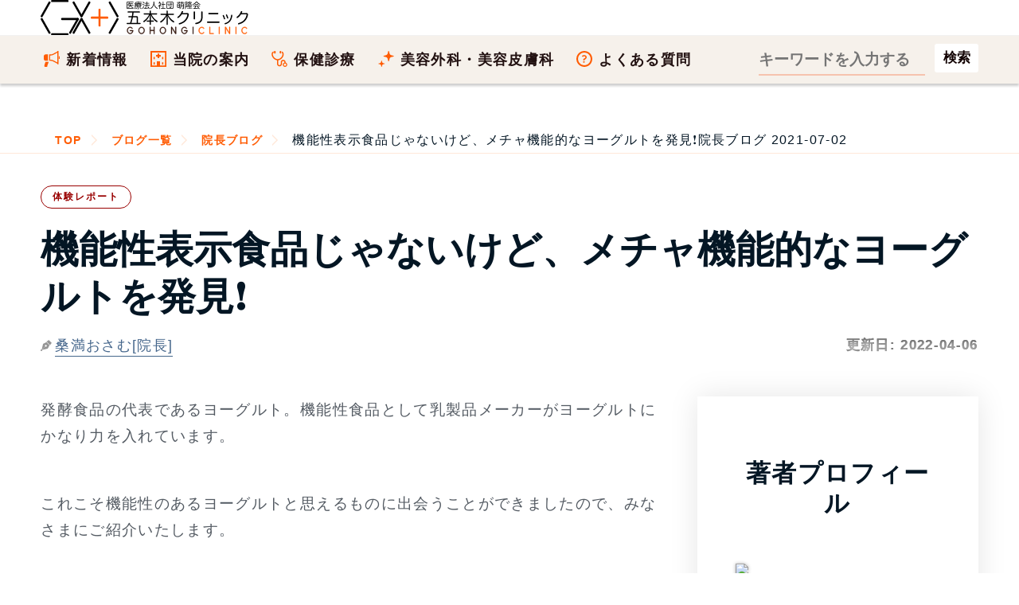

--- FILE ---
content_type: text/html; charset=UTF-8
request_url: https://www.gohongi-clinic.com/k_blog/43687/
body_size: 39793
content:
<!DOCTYPE html><html lang="ja"><head><meta name="viewport" content="width=device-width, initial-scale=1,viewport-fit=cover"><meta name="robots" content="max-image-preview:large"><meta charset="UTF-8"><meta name='robots' content='index, follow, max-image-preview:large, max-snippet:-1, max-video-preview:-1' /> <script>var ajaxurl = 'https://www.gohongi-clinic.com/wp-admin/admin-ajax.php';</script> <title>機能性表示食品じゃないけど、メチャ機能的なヨーグルトを発見❗ - 五本木クリニック院長ブログ</title><link rel="canonical" href="https://www.gohongi-clinic.com/k_blog/43687/" /><meta property="og:locale" content="ja_JP" /><meta property="og:type" content="article" /><meta property="og:title" content="機能性表示食品じゃないけど、メチャ機能的なヨーグルトを発見❗ - 五本木クリニック院長ブログ" /><meta property="og:description" content="発酵食品の代表であるヨーグルト。機能性食品として乳製品メーカーがヨーグルトにかなり力を入れています。 これこそ機能性のあるヨーグルトと思えるものに出会うことができましたので、みなさまにご紹介いたします。 ※アフィリエイト [&hellip;]" /><meta property="og:url" content="https://www.gohongi-clinic.com/k_blog/43687/" /><meta property="og:site_name" content="医療法人社団 萌隆会 五本木クリニック" /><meta property="article:publisher" content="https://www.facebook.com/urology.gohongi" /><meta property="article:modified_time" content="2022-04-06T04:00:22+00:00" /><meta property="og:image" content="https://www.gohongi-clinic.com/wp-content/uploads/2021/07/Notification_Center-68.jpg" /><meta property="og:image:width" content="1200" /><meta property="og:image:height" content="675" /><meta property="og:image:type" content="image/jpeg" /><meta name="twitter:card" content="summary_large_image" /><meta name="twitter:site" content="@kuwamitsuosamu" /> <script type="application/ld+json" class="yoast-schema-graph">{"@context":"https://schema.org","@graph":[]}</script> <style id='wp-img-auto-sizes-contain-inline-css' type='text/css'>img:is([sizes=auto i],[sizes^="auto," i]){contain-intrinsic-size:3000px 1500px}
/*# sourceURL=wp-img-auto-sizes-contain-inline-css */</style><style id='classic-theme-styles-inline-css' type='text/css'>/*! This file is auto-generated */
.wp-block-button__link{color:#fff;background-color:#32373c;border-radius:9999px;box-shadow:none;text-decoration:none;padding:calc(.667em + 2px) calc(1.333em + 2px);font-size:1.125em}.wp-block-file__button{background:#32373c;color:#fff;text-decoration:none}
/*# sourceURL=/wp-includes/css/classic-themes.min.css */</style><style></style><script type="text/javascript"></script><meta name="keywords" content=""><link rel="alternate" type="application/rss+xml" title="医療法人社団 萌隆会 五本木クリニック" href="https://www.gohongi-clinic.com/feed/"> <noscript><style>.lazyload[data-src]{display:none !important;}</style></noscript><style>.lazyload{background-image:none !important;}.lazyload:before{background-image:none !important;}</style><link rel="icon" href="https://www.gohongi-clinic.com/wp-content/uploads/2019/12/cropped-gohongiclinic-logo-maru-32x32.png" sizes="32x32" /><link rel="icon" href="https://www.gohongi-clinic.com/wp-content/uploads/2019/12/cropped-gohongiclinic-logo-maru-192x192.png" sizes="192x192" /><link rel="apple-touch-icon" href="https://www.gohongi-clinic.com/wp-content/uploads/2019/12/cropped-gohongiclinic-logo-maru-180x180.png" /><meta name="msapplication-TileImage" content="https://www.gohongi-clinic.com/wp-content/uploads/2019/12/cropped-gohongiclinic-logo-maru-270x270.png" /><style type="text/css" id="wp-custom-css">.btn,a.btn,button.btn{font-size:1.6rem;line-height:1.5;display:inline-block;padding:1rem 4rem;cursor:pointer;-webkit-user-select:none;-moz-user-select:none;-ms-user-select:none;user-select:none;-webkit-transition:all .3s;transition:all .3s;vertical-align:middle;text-decoration:none;letter-spacing:.1em;color:#fff;border-radius:99999px;border:0}a.btn:hover{border:0}.btn,.btn-copy,a.btn,button.btn{font-weight:700;position:relative;text-align:center}.btn-copy{font-size:1.1rem;margin-bottom:.3em}.btn-copy:before{margin-right:1rem;content:'＼'}.btn-copy:after{margin-left:1rem;content:'／'}a[target="_blank"].btn{background-image:none;padding-right:4pc;color:#fff}a[target="_blank"].btn:hover{color:#fff}.btn--yellow,a.btn--yellow,button.btn--yellow{color:#fff;background-color:red}a.btn-c-05{font-size:1.8rem;position:relative;padding:2rem 5rem 2rem 3rem;border-radius:9999px}.youtube__aspect-ratio {
    width: 100%;
    aspect-ratio: 16 / 9;
}
.youtube__aspect-ratio iframe {
    width: 100%;
    height: 100%;
}
figure{margin:0 auto}
figcaption{margin-top:1em;margin-bottom:2em;text-align:center}
.p-address__btn__item a.u-btn__fb {
    padding-left: 64px;
    background-color: #1877f2;
    text-decoration: none;
}
.p-address__btn__item a.u-btn__fb:before {
    width: 30px;
    height: 37px;
    background: url('https://www.gohongi-clinic.com/wp-content/uploads/2023/07/fb-logo.svg') center center no-repeat;
    background-size: 30px auto;
}
summary {
	padding:.6em .3em;
  cursor: pointer;
  transition: .2s;
  padding-left: .5em;
}
summary:hover {
  cursor: pointer;
  color: #fff;
  background-color: #c1d3ff
}
details[open] summary {
  background-color: #c1d3ff
}</style><meta name="twitter:domain" content="www.gohongi-clinic.com"><meta property="fb:app_id" content="1167603847372955"><meta name="google-site-verification" content="xdpa-ARo4pN9XtZ1sCdgQeLvolSYjKebwukX89_4Tdc"><meta name="google-site-verification" content="3m9SVQKm1emuW7282ZixU6q0n3_1RHpl7FHkAAwrLNc"><meta name="theme-color" content="#FF5C04"><link rel="shortcut icon" href="https://www.gohongi-clinic.com/favicon.ico"><link rel="icon" href="/wp-content/themes/gohongi/img/favicon.svg" type="image/svg+xml" sizes="any"><link rel="preload" href="https://www.gohongi-clinic.com/wp-content/uploads/2023/09/houryukai-gohongiclinic-logo-bl.svg" as="image"><link rel="preload" href="/wp-content/uploads/2020/12/contact-bg3.jpg" as="image"><link rel="preload" href="https://www.gohongi-clinic.com/wp-content/uploads/2021/07/Notification_Center-62.jpg" as="image" media="screen"><link rel="preload" href="https://www.gohongi-clinic.com/wp-content/uploads/2021/05/author-osamu-kuwamitsu_800x800.avif" as="image" media="(min-width: 1025px)"><style>html{box-sizing:border-box;scroll-behavior:smooth}body{box-sizing:border-box;margin:0;text-rendering:optimizeSpeed;font-family:-apple-system, BlinkMacSystemFont,Roboto,'Segoe UI',Arial,sans-serif;letter-spacing:.075em;-webkit-font-smoothing:antialiased;-webkit-text-size-adjust:100%;font-size:16px;font-feature-settings:'palt';-webkit-animation:fadeIn 1.5s ease 0s 1 normal;animation:fadeIn 1.5s ease 0s 1 normal}div,td,th{box-sizing:border-box}@keyframes fadeIn{0%{opacity:0}100%{opacity:1}}@-webkit-keyframes fadeIn{0%{opacity:0}100%{opacity:1}}a,.date_list{font-size:93.75%}.date_list{color: transparent;background-color: #767676;text-shadow: rgb(255 255 255 / 50%) 0 5px 6px, rgb(255 255 255 / 20%) 1px 3px 3px;-webkit-background-clip: text;text-align:right}ol,ul{box-sizing:border-box;list-style:none;padding:0;margin:0}li{box-sizing:border-box;word-break:break-all}.indentp{padding-left: 1.25em;text-indent:-1.25em}.indentp>span{display:inline-block;width:1.25em;text-indent:0}cite{word-break:break-all}#generalMedical_details #mainColumn ul:not([class]),#medicalCourses_beautySkin_details #mainColumn ul:not([class]){list-style-type:disc;padding-left:1.25em}.header{box-sizing:border-box;width:100%}.header .contact-block{display:flex}.header .contact-beauty{margin-left:42px}.header .contact-title{font-size:14px}.tel-wrap{margin:0 auto;padding:0 8%}.heading1-sub b{color:#fff;background:#ffb580;background:linear-gradient(to right,#ffb580,#ffe8d9);border-radius:200px;width:200px;font-size:22px;padding:1.118478rem 4%}.main-foorer{background-color:#fffdf0;padding:0}.container{width:calc(100% - 32px);margin:0 auto;padding:0;box-sizing:border-box}.main-foorer .container,.main-header .container{display:block;width:100%;margin:0 auto;height:auto}button{background-color: transparent;border: none;cursor:pointer;outline: none;padding: 0;appearance: none;vertical-align: top}.taglist{list-style-type: none;margin: 32px 0 -12px;padding: 0}.taglist li {display: inline-block;margin-right:10px;margin-bottom: 10px;background-color: #f5f5f5;padding:.5em .8em .5em .4em;border:none;border-radius:7px}.taglist li::before{content: "＃";font-weight: 700;font-size: .8em}.main-header{background:transparent;margin:0 auto;height: auto;padding:0}.main-header .footer-breadcrumbs{background:transparent;border-top:none}.main-header .footer-breadcrumbs li:not(:last-child){background:transparent}.main-header h1{font-size:17px;margin:0}.list-5{font-size: 18px;counter-reset: number;list-style-type: none;padding: 0 0 1.414em;margin: 0}.list-5 li{position: relative;line-height: 22px;padding-left:1.414em;font-weight: 700;margin-bottom: .8em}.list-5 li a{border-bottom: 2px solid #fb6103}.list-5 li::before{counter-increment: number;content: counter(number);background-color: #ffa952;color: #fff;position: absolute;font-weight: 600;font-size: 14px;border-radius: 50%;left: 0;top: 0;width: 22px;height: 22px;line-height: 22px;text-align: center}.panel-item .link{margin:32px auto}.button-link{position:relative;display:flex;-webkit-box-pack:center;justify-content:center;-webkit-box-align:center;align-items:center;width:100%;height:100%;border:1px solid #FF5C04}.icon{margin-left:.3em;display:inline-block;width:16px;height:16px;border:1px solid #FF5C04;border-radius:50%;position:relative}.icon::before{content:'';position:absolute;top:50%;left:50%;transform:translate(-60%,-50%) rotate(45deg);width:.25em;height:.25em;border-top:1px solid #FF5C04;border-right:1px solid #FF5C04}.link{margin-top:32px;margin-bottom:110px;width:320px;height:60px}.text{display: inline-block}.red{color:#eb3223}br{display: block;content: "";height:1.375em}li br,dd br{height:0}.footer-breadcrumbs li:not(:last-child){background-color:#fffdf0}.footer-breadcrumbs li:not(:first-child)::after,.footer-breadcrumbs li:not(:first-child)::before{content:'';position:absolute;top:50%;width:0;height:0;margin-top:-24px;border-top:24px solid transparent;border-bottom:24px solid transparent}.footer-breadcrumbs li::before{left:1px;border-left:11px solid #ffe8d9}.main-header .footer-breadcrumbs li::after{left:0;border-left:11px solid #fff}.footer-breadcrumbs li::after{left:0;border-left:11px solid #fffdf0}.footer-breadcrumbs li a{display:block;height:41px;line-height:26px;color:#FF5C04}.footer-breadcrumbs li:first-child a{padding:8px 11px 7px 18px}.footer-breadcrumbs li:not(:first-child) a{padding:8px 10px 7px 20px}.footer-breadcrumbs li img{padding-top:5px;padding-bottom:5px}.footer-breadcrumbs li,ul.footer-breadcrumbs{border:0;outline:0;font-size:93.75%;vertical-align:baseline}ul.footer-breadcrumbs{line-height:1;list-style:none;font-size:16px;display:flex;margin:0;border-top:1px solid #ffe8d9;border-bottom:1px solid #ffe8d9;overflow-x:auto;overflow-y:hidden;background-color:#fffdf0;white-space:nowrap}.footer-breadcrumbs li{position:relative;flex-shrink:0;line-height:26px}.footer-breadcrumbs li:first-child{padding-left:0}.footer-breadcrumbs li:not(:first-child){padding-left:7px}.footer-breadcrumbs li:last-child a{font-weight:400;color:#041624}ul.footer-breadcrumbs::-webkit-scrollbar{height:5px}ul.footer-breadcrumbs::-webkit-scrollbar-thumb{background:#ffe8d9;border-radius:5px}ul.footer-breadcrumbs::-webkit-scrollbar-track-piece:start{background:#fffdf0}ul.footer-breadcrumbs::-webkit-scrollbar-track-piece:end{background:#fffdf0}.wrap-section{margin-top:64px}.wrap-section .container{display:block;margin:0;width:100%}.wrap-section .heading-wrapper{width:auto}.wrap_section{position:relative}.sectionlist{display:block}.sectionlist li{width:auto;border-top:1px solid #dedede;display:flex;align-items:center;height:89px;margin-bottom:0}.sectionlist li:hover{background:#ffe8d9}.sectionlist li:last-of-type{border-bottom:1px solid #dedede}.wrap_section:nth-of-type(3)+.section_txt{margin-top:20px;text-align:right}.sectionlist li a{height:auto;width:100%;border:none;display:block;padding:32px 32px 32px 0;position:relative;font-weight:700;align-items:center;justify-content:center}.sectionlist li a::before{position:absolute;top:calc(50% - 6px);right:10px;width:8px;height:8px;content:"";border-top:4px solid #ccc;border-right:4px solid #ccc;transform:rotate(45deg);display:inline-block}#medicalCourses_beautySkin_details .page_h2 h2{text-align:center;margin:20px 0 24px auto}img{image-rendering:-webkit-optimize-contrast;display:block;margin:0 auto;max-width:100%;height:auto;box-sizing:border-box}button,input,select,textarea{-webkit-appearance:none;-moz-appearance:none;appearance:none;box-sizing:border-box}span.text{display:inline-block}.price-body dl{margin-bottom:64px;font-size:clamp(17px, 1.618vw, 19px)}.price-body dt{float: left;font-weight:700;color:#211;font-size:1.125em}.price-body dd{margin-left: 6.1em;margin-bottom:32px;color:#211}.price-body dd b{font-size:1.125em}picture{font-size:0}input[type=button],input[type=email],input[type=search],input[type=submit],input[type=tel],input[type=text],textarea{appearance:none;margin:0;padding:0;border:none;border-radius:0;outline:0;background:0 0}button[type=submit],input[type=button]{cursor:pointer}.head-border{display: flex;align-items: center}.head-border:before,.head-border:after{content: "";height: 1px;flex-grow:1;background-color: #666}.head-border:before{margin-right: 1rem}.head-border:after{margin-left: 1rem}a{box-sizing:border-box;text-decoration:none;color:#46678c}a:hover{color:#1967d2} a:hover[target="_blank"]{text-decoration:underline;color:#04c}dt,dd{margin:0;padding:0}table{border-collapse:collapse}iframe{max-width:100%;width:100%;border-width:0} .post-categories{overflow:hidden;margin-bottom:0;list-style-type:none;padding-left:0}.tagheading::before{content:'＃'}h2,h3{color:#041624;font-size:clamp(26px, 2.618vw, 31px);line-height:1.231;margin:1.75rem 0}div + h2{margin-top:4.5rem}p{box-sizing:border-box;overflow-wrap:break-word;font-size:clamp(17px, 1.618vw, 19px);margin-top:0;margin-bottom:0;color:#545b63;padding-top:0;line-height:1.75em;padding-bottom:2.75em}p b{color:#100;font-weight:700;text-shadow:0 0 1px rgb(0 0 0 / 40%)}.yellow{color:#000;font-weight:700;text-shadow: 0 0 1px rgb(0 0 0 / 40%);background: linear-gradient(transparent 0%, #ffff66 0%)}.imgcap{font-size:.8em;color:#757575;line-height:1.213;margin:-1.414rem 32px 2.414rem;word-break:break-all;text-align:center}.sitetitle{height:208px;padding-bottom:88px}.top-first-view{height:auto;position:relative}main img{max-width:100%}.panel-item{display:block;padding:32px 19px;background-color:#fff;color:#222;text-decoration:none;box-shadow:0 0 35px 0 rgba(0,0,0,.1);margin-bottom:16px}.jumpLink-section{margin-top:40px}.medicalCourses-jumpLinks{display:flex;flex-wrap:wrap;margin-top:0;margin-bottom:64px}.medicalCourses-jumpLinks .link-block{width:48.5%;height:24vw;margin-top:0;margin-bottom:3vw;text-align:center}.medicalCourses-jumpLinks .link-block:nth-of-type(even){margin-left:3%}.button-link-jump{display:flex;padding-top:12px;padding-left:.6em;padding-right:.6em;width:100%;height:100%;color:#fff;background-color:#900;border-radius:5px;border:1px solid #900;font-weight:700;flex-direction:column;justify-content:center;align-items:center;font-size:21px}.button-link-jump::after{content:'';display:inline-block;margin-top:0;margin-bottom:3px;width:8px;height:8px;transform:rotate(45deg);border-bottom:3px solid #fff;border-right:3px solid #fff;border-width:1px}.button-link-jump:hover{color:#900;background-color:#ffe8d9;transition:color .3s}.panel-item h2{padding:calc(40px - 1.86957rem) 0 24px;text-align: center;margin: 20px auto 24px}.panel-item h2.blog-title{text-align:left}.panel-item p{padding:0;margin-bottom:0}.panel-item p+h3,.panel-item p+p{padding-top:2em}.minchou{font-family:'Ryumin Regular KL','ヒラギノ明朝 Pro W3','Hiragino Mincho Pro','ＭＳ Ｐ明朝','MS PMincho',Meiryo,serif}.price-contact-wrap{margin-right:auto;margin-left:auto;padding-right:0;padding-left:0;width:100%}.price-contact{padding:48px 0;background:url('//www.gohongi-clinic.com/wp-content/uploads/2020/12/contact-bg3.jpg') repeat left top}.contact_title,.sub-title{padding:1.618em 0;color:#211;text-align:center;font-family:'Noto Serif JP',serif;font-size:29px;font-weight:400;line-height:1.1}.sub-title{opacity:.4;padding-bottom:.618em;font-weight:700}p.share{font-family:'Noto Serif JP',serif}.price-point{margin:0 4.8vw;padding:4.8vw;border:6px solid #f6f1eb;background:#fff}.price-point h2{font-size:4.8vw;line-height:1.3em;padding:1.414em 1em;text-align:center}.price-point p{padding-bottom:1.414em;margin-bottom:0}.telephone{border:2px solid #211;padding:2px;width:100%;color:#211;text-align:center;font-family:'Noto Serif JP',serif;font-size:5.86667vw;font-weight:400;line-height:1.4}.telephone p{font-size:29px;letter-spacing:0}.press{color:transparent;background-color:#041624;text-shadow:rgba(255,255,255,.7) 0 5px 6px,rgba(255,255,255,.4) 1px 3px 3px;-webkit-background-clip:text}.container2{display:flex;flex-wrap:wrap;padding:0;margin:0;width:100%}#toc_container{margin-bottom:2rem;padding:12px;background:#fffdf0;border:4px solid #ffe8d9;border-radius:2px;color:#666}.toc_title{text-align:center;margin-bottom:32px;margin-top:0;padding-top:4px;color:#666;padding-bottom:20px;font-size:1.414em;border-bottom:1px solid #dedede}p a{text-decoration:underline}.blogcard{position:relative;max-width:100%;margin:0 0 2.75em;box-shadow:0 .125rem .25rem rgba(0,0,0,.075);background:#fff;border:1px solid #e6e7e8;border-radius:.75rem}.blogcard a{text-decoration:none}.blogcard-content{display:flex;justify-content:flex-start}.blogcard-image{width:297px;height:198px}.blogcard-image-wrapper{position:relative;padding:100% 0 0;width:297px;height:198px}.entry-content .blogcard-image-wrapper img,.blogcard-image-wrapper img{position:absolute;top:0;left:0;max-width:100%;height:auto;object-fit:cover;border-top-left-radius:.75rem;border-bottom-left-radius:.75rem}.blogcard-text{width:80%;padding:1.1em .8em .8em;background:#f5f5f5;display:flex;flex-direction:column;border-top-right-radius:.75rem;border-bottom-right-radius:.75rem}.blogcard-title{margin:0!important;line-height:1.231;display:-webkit-box;-webkit-box-orient:vertical;overflow:hidden;-webkit-line-clamp:2;max-height:4.8em;font-weight:700;color:#4975c1;text-decoration:underline;padding-bottom:0}.blogcard-description{font-size:.875rem;margin:.5em 0!important;line-height:1.4!important;max-height:60px;overflow:hidden;display:-webkit-box;-webkit-box-orient:vertical;-webkit-line-clamp:3}.blogcard-footer{font-size:.8rem;padding:0 6px;border-radius:4px;line-height:28px;background:#fff;color:#006ccc;margin-top:auto;width:100%;display: flex;justify-content: space-between}.entry-content .blogcard-footer img,.blogcard-footer img{display:inline-block;margin-right:5px;vertical-align:middle}.blogcard-hasnoimage .blogcard-text{width:100%}.blogcard-hasnoimage .blogcard-footer{position:static;width:100%;padding:10px 20px}.blogcard:hover{box-shadow:0 .4rem .8rem rgba(0,0,0,.15);transform:translateY(-1px)}.blogcard:hover .blogcard-text{background:#e8f0fe}.blogcard:hover .blogcard-title{color:#1967d2}.blogcard:hover .blogcard-image-wrapper img{opacity:.8}.blogcard:hover .blogcard-footer{opacity:.8;color:#1967d2}.blogcard:hover >a{color:#454545!important;text-decoration:none!important}@media screen and (max-width:600px){#single{padding:1.5em .8em}.blogcard-title{padding-top:.3em;padding-left:.3em;-webkit-line-clamp:3;font-size:1em;line-height:1.3}.blogcard-image{width:132px;height:132px}.blogcard-image-wrapper{width:132px;height:132px}.entry-content .blogcard-image-wrapper img,.blogcard-image-wrapper img{height:100%}.blogcard-description,.pc2{display:none}.blogcard-text{padding:.5em}.blogcard-footer{bottom:6px}}
@media screen and (max-width:600px){.k_blog,.m_blog{padding:0}.k_blog h2,.m_blog h2{border-left-width: 4px;border-color: #ff5c04;border-left-style: solid;padding-top: 16px;padding-bottom: 14px;padding-right: 0.3em;padding-left: 0.7em;background:#ffe8d9}}
.entry-content .toc_list{list-style-type:none;counter-reset:li}.toc_list{padding-left:20px}.toc_list>li{position:relative;margin-bottom:1.5rem;margin-left:6px;line-height:1.231em}.toc_list>li:after{counter-increment:li;content:counter(li);position:absolute;width:1.5em;left:-2em;top:0;text-align:right;background:0 0;font-weight:700;font-size:1.414em;letter-spacing:0;color:#ffb580}.toc_list>li a{border-bottom:solid 2px #ffb580;color:#464646;font-weight:600}.toc_list>li a:hover{border-bottom:solid 2px #666}.toc_list>li ul{list-style-type:disc;margin-top:15px;padding-left:20px;color:#e597b2}.toc_list>li>ul li{font-size:.9em;margin-bottom:8px}.blog-title{margin-bottom:0;margin-top:0;padding-bottom:0;font-size:18px;color:#ff5c04;line-height:21px;font-weight:600;text-align:left}.entry-content ul:not([class]){list-style-type:disc;padding-left:1.25em;margin-bottom:1.86957rem}.entry-content li{font-size:clamp(17px, 1.618vw, 19px);margin-bottom:1em;text-shadow:0 0 1px rgba(0,0,0,.4);line-height: 1.231;color:#041624}aside + h2,aside + section,.entry-content p + h2{margin-top:4.5rem}.youtube{width:100%;padding-bottom:56.25%;height:0;position:relative;margin-bottom:2rem}.youtube iframe{position:absolute;top:0;right:0;width:100%;height:100%}.blogs-wrapper a .image-wrapper img{margin:0;border-radius:6px;width:100%;height:auto}.blogs-wrapper{position:relative}.bloglink{display:flex;justify-content:space-between}.blogs-wrapper .blog{display:inline-block;color:inherit;transition:color .3s}.blogs-wrapper a .content-wrapper{margin-right:auto;height:24vw}.blogs-wrapper a:hover .image-wrapper{opacity:.6;transition:opacity .3s}.blogs-wrapper .panel-item:hover{background:#fffdf0}.blogs-wrapper .panel-item:hover h3{text-decoration:underline;color:#900}.blogs-wrapper a:hover .content-wrapper .blog-title{transition:color .3s}#columnsWrap,.cat-block{display:block;margin:0 auto;padding:2rem 0 0;width:calc(100% - 32px)}.entry-content{overflow:hidden}.articlehead{padding-top:129px;display:block;margin:0 auto;width:calc(100% - 32px);contain:content}.entry-title{letter-spacing:0;font-size: clamp(29px, 5vw, 48px);padding-top:0;padding-bottom:0;margin:0}#blog_list h1{text-align:center;font-size:29px}.blogs-wrapper a .image-wrapper{flex:0 0 24vw;margin-left:3.2vw;width:24vw;height:auto}#blog_list .navigation-wrapper .next,#blog_list .navigation-wrapper .prev{width:5.3vw;height:5.3vw}#blog_list .navigation-wrapper .prev::after{width:1.867vw;height:1.867vw}#blog_list .navigation-wrapper .next::after{width:1.867vw;height:1.867vw}.latest-blog{width:100%;height:auto;padding:0;position:relative;margin-bottom:0;box-sizing:border-box;max-width:100%}.latest-blog a{display:block}.latest-blog a>.image-wrapper{position:relative;width:100%;height:auto}.latest-blog .content-wrapper{position:relative;height:auto;overflow:hidden}.navigation-wrapper{margin:32px -16px;display:flex;justify-content:center}.single-header{background:#f5f5f5;padding:32px 0}.st-inner{max-width:inherit}.single-header__inner{display:block}.single-header__logo{width:100%;padding:18px 0;background:#100;flex-shrink:0;display:flex;align-items:center;justify-content:center}.single-header__head{padding:16px 20px;background:#fff;width:100%}.date_month{margin-right:.6em}.date_day{margin-right:1em}.single-header__ttl{font-size:29px;font-weight:300;line-height:1.4;letter-spacing:-.03em;border-bottom:solid 3px #ff5c04;margin:0 0 8px;padding:0 0 8px;font-family:serif}.single-author{border:solid 1px #ccc;font-size:1.4rem;letter-spacing:.03em;line-height:1.8;padding:5px;margin-top:50px}.single-author__inner{border:solid 1px #ccc;padding:20px;overflow:hidden}.single-author__image{width:30.9%;float:left}.single-author__name{width:61.8%;float:right}.single-author__name .authorname{padding-top:12px;font-size:20px}.single-author__inner>p{width:auto;float:none;clear:both}.imghover{opacity:.3}.imghover:hover{opacity:1;transition:all .2s ease-in}.footer-intro{margin:0 auto;padding:64px 0}.footer-intro .ttllogo{width:100%;height:auto;margin:0}.footercontainer{display:flex;flex-wrap:wrap}.footercolumn{width:100%}.footer-intro table{width:100%;box-sizing:border-box;margin:16px 0 auto;border-collapse:collapse}.timetable{margin-right:0;margin-left:0}.timetable tr{border-bottom:1px solid #FFF}.timetable th{padding-bottom:.618em;width:10.2%;text-align:center}.timetable td{text-align:center}.timetable tbody tr td:nth-child(1){text-align:left;font-weight:400;padding:.618em 0 .618em 1.4%}.footer-intro .ttl{vertical-align:top;width:37%}.footer-intro .ttld{padding-top:4px;padding-bottom:1.618em;line-height:1.25em}.ttld a{color:#ff5c04;text-decoration:none}.ttld a:hover{color:#e38648;text-decoration:underline}.footer-intro .ttl2{display:none}.orange-title-sq{background:linear-gradient(120deg,#ff5c04 0,#ff5c04 5%,#61544b 5%,#61544b 100%);padding:4px 1.25em;margin-right:10%;box-sizing:border-box;display:flex;justify-content:space-between;font-size:14px;font-weight:700;color:#fff;align-items:center}.timetable{width:100%;color:#fff;line-height:1;font-size:14px;border-collapse:collapse;margin-bottom:32px}.timetable .timetable-ttl{width:26.5%;font-weight:400;padding-bottom:.618em;padding-left:1.4%;text-align:left}
@media screen and (min-width:601px) and (max-width:1024px){.footer-intro .ttllogo{width:61.8%;height:auto}.footer-intro .ttl{width:24%}.footer-intro .ttld{padding-left:1%;font-size:19px}.footer-intro .ttl2{display:block}.timetable{margin-top:-.618em;margin-left:25%;width:75%;font-size:19px}.timetable-ttl{font-size:24px;font-weight:700}}
@media screen and (min-width:1025px){.head-childbg{margin:0;padding:0;font-family:serif;font-size:180px;position:absolute;top:0;left:0;color: #b82500;background-color: transparent;text-shadow: 0px 1px 0px rgba(255, 255, 255, .5);opacity:.4;line-height:1}.pc2{color:#757575}.footercolumn{width:50%}.footer-intro .ttllogo{width:50%}.footer-intro .ttl{width:19%}.footer-intro .ttld{padding-left:1%;font-size:18px;margin-top:3px}.footer-intro .ttl2{display:none}.orange-title-sq{padding:4px 8px;font-size:16px}.timetable{margin-left:0;width:100%;font-size:19px}.timetable-ttl{font-size:19px}.entry-content ul:not([class]){margin-bottom:2em}}
@media screen and (min-width:1367px){.footer-intro .ttllogo{width:38.2%}.footer-intro .ttl{width:15.5%}.orange-title-sq{margin-right:14%}}
@media only screen and (min-width:600px){.blog-title{font-size:26px;line-height:1.231}.blogs-wrapper a .content-wrapper{height:auto;min-height:180px}.blogs-wrapper a .image-wrapper{margin-left:3.2vw;flex:0 0 180px;width:180px;height:180px}.contact_title,.sub-title{font-size:40px}#toc_container{border:5px solid #ffe8d9;padding:25px 40px}.toc_title{font-size:29px;border-bottom:2px solid #dedede}.toc_list>li{margin-bottom:1.5rem;margin-left:12px}.toc_list>li:after{font-size:26px}}
@media all and (max-width:1024px){.header{min-height:65px}.pc{display:none}.sp{height:65px;backdrop-filter: saturate(180%) blur(20px);-webkit-backdrop-filter: blur(20px);background-color: rgba(255,255,255,0.72);z-index:4;position:fixed;width:100%;box-shadow: 0 3px 3px rgb(0 0 0 / 20%);top:0;left:0;display:flex;align-items: center;transition-property: background-color,backdrop-filter,-webkit-backdrop-filter}.sp2{display:block;position:relative}.pc-inline{display:none}.sp-inline{display:inline}.sp-header2 .form-item form{height:64px;display:flex;justify-content:space-between;-webkit-box-align:center;align-items:center}.sp-header2 .form-item input[type=search]{width:270px;color:#fff}.sp-header2 .form-item input[type=search]::-webkit-input-placeholder{font-size:20px;color:#ffc1aa}.sp-header2 .form-item input[type=search]::placeholder{font-size:20px;color:#ffc1aa}.menu-btn{position:fixed;top:0;right:0;display:flex;height:65px;width:65px;justify-content:center;align-items:center;z-index:90;background-color:#ff5c04;cursor:pointer}.menu-btn span,.menu-btn span:after,.menu-btn span:before{content:'';display:block;height:3px;width:25px;border-radius:3px;background-color:transparent;position:absolute}.menu-btn span:before{bottom:8px}.menu-btn span:after{top:8px}#menu-btn-check:checked~.menu-btn img{display:none}#menu-btn-check:checked~.menu-btn span{background-color:rgba(255,255,255,0)}#menu-btn-check:checked~.menu-btn span::before{bottom:0;background-color:#fff;transform:rotate(45deg)}#menu-btn-check:checked~.menu-btn span::after{top:0;background-color:#fff;transform:rotate(-45deg)}#menu-btn-check{display:none}.spsearch-content{width:100%;height:100vh;padding:0 2.4% 80px;position:fixed;top:0;left:100%;z-index:80;background-color:#61544b;transition:all .5s}#menu-btn-check:checked~.spsearch-content{left:0}#mainColumn{margin-top:0;padding-right:0;width:100%}#beautyMedical_details #mainColumn>p,#generalMedical_details #mainColumn>p,.wysiwygArea .wrap_section p,main#faq_details #mainColumn>p{padding:1.86957rem 4.2vw}.entry-meta{position:static;margin-top:32px;margin-bottom:calc(1rem - 1em)}.date_list{font-size:16px} .post-categories li{position:relative;font-size:15px;float:left;margin-right:.4em;margin-bottom:.4em;font-weight:600} .post-categories li:nth-of-type(n+2){margin-right:.4em;margin-bottom:.4em} .post-categories a{display:inline-block;transition:background-color .2s ease-out;color:#900;padding:5px 14px;text-decoration:none;font-size:12px;letter-spacing:1.9px;font-weight:600;border-radius:20px;border:1px solid #900;z-index:1} .post-categories a::after{position:absolute;content:'';width:0;height:100%;top:0;right:0;z-index:-1;background:#900;border-radius:220px;transition:all .3s ease} .post-categories a:hover{color:#fff} .post-categories a:hover::after{left:0;border-radius:20px;width:100%} .post-categories a:active{top:2px}main h1:not([class]){letter-spacing:0;font-size:29px;padding-bottom:.3em}h2:not([class])::before, h2:not([class])::after{content: none;width: 0;height: 0}.entry-content h3,.panel-item h3,#mainColumn .entry-content h4,#mainColumn .entry-content h5{color:#100;font-size:24px;margin-bottom:.3em}h3.blog-title{font-size:clamp(17px, 1.414vw, 23px);display: -webkit-box;overflow: hidden;text-overflow: ellipsis;-webkit-line-clamp: 4;-webkit-box-orient: vertical}#mainColumn .entry-subtitle{margin-bottom:10px;font-size:4.8vw}.tap p.menu-title{color:#fff}.entry-content img{display:block;margin:0 auto;max-width:100%;height:auto}.blogs-wrapper .panel-item{content-visibility:auto;contain-intrinsic-size:162px;margin-left:-16px;margin-right:-16px;padding:16px 16px 4px}.blogs-wrapper a .content-wrapper{height:24vw}.flex_no_sp{display:block}footer .medical-tel p.information{font-size:3.2vw;text-align:center}footer .medical-contact{text-align:center}.bottommenu{position: fixed;bottom: 0;overflow: hidden;width: 100%}.mobilefooter_menu{width: 100%;box-shadow: 0 0.4rem 1.2rem rgb(0 0 0 / 24%);height: 65px;background-color: #f6f1eb;display: flex;justify-content: space-between;z-index: 999;transition: opacity .5s;position: fixed;bottom: 0;align-items: center}
@media screen and (min-width:600px){.mobilefooter_menu{height:89px}}
.navitem,.navitemLink{flex:1;text-align:center}.navitem_link{padding-bottom:10px;position:relative;transition:opacity .2s linear}.navitem_link:hover{color:#ff5c04;border-color:#61544b}.navitem_drop{width:100%;height:auto;position:absolute;bottom:65px;left:0;padding:16px;color:#041624;background:linear-gradient(120deg,#fff 0,#ff5c04 22%,#61544b 22%,#61544b 100%);visibility:collapse;opacity:0}.bottombgtitle{padding:0;margin:0;font-family:serif;font-size:24vw;line-height:1;position:absolute;top:0;left:0;color: #b82500;background-color: transparent;text-shadow: 0px 1px 0px rgba(255, 255, 255, .5);opacity:.4}.bottommenuwrap{z-index:4;display:flex;align-items:center;justify-content:center;height:100%}.gap12{display:flex;gap:12px}.underline16{font-size:16px;text-decoration:underline}
@media screen and (min-width:600px){.navitem_drop{bottom:89px}}
.navitem{height:65px;width:20%}
@media screen and (min-width:600px){.navitem{height:89px}}
.navitem_link{display:block;height:100%;width:100%;cursor:pointer}.navitem:hover .navitem_drop{opacity:1;visibility:visible;box-shadow:0 .2rem .8rem rgb(0 0 0 / 10%)}.navitem_link>span{font-weight:700;text-decoration:none;color:#61544b;display:block;padding-top:4px;padding-bottom:2px;font-size:2.3vw;margin-bottom:0}.navitem_link>img{opacity:1;height:25px;width:25px;margin-top:10px}.navitem:hover{background:#61544b}.navitem:hover>.navitem_link>img{opacity:.5}.navitem:hover>.navitem_link>span{color:#fff;transition:opacity .2s linear}.head-animation{transform:translateY(100%)}.orange-gr0{color:#fff;width:100%;font-size:39px}.orange-gr0 a{color:#fff;width:100%;font-size:39px;text-shadow:1px -1px 0 rgba(0,0,0,.1)}.orange-gr0 li:nth-child(1){position:relative;font-size:25px;font-family:serif;letter-spacing:2px;display:inline-block;text-decoration:none;padding:24px 0;text-shadow:1px -1px 0 rgba(0,0,0,.1)}.orange-gr0 li:nth-child(1) a{font-size:25px;text-decoration:none}.spmenutitle{position:relative;font-size:24px;font-family:serif;letter-spacing:2px;display:inline-block;padding:0 0 24px}.orange-gr0 li:nth-child(1):after{content:"";display:block;width:40px;height:5px;background:#ff5c04;border-radius:3px;margin:16px auto 0}.orange-gr0 li:nth-of-type(n+2) a{color:#fff;text-decoration:none;display:block;font-size:5vw;padding:.618em 4px;border:1px solid #dedede;margin-bottom:12px;border-radius:6px;background:rgba(5,5,5,.3)}
@media screen and (min-width:480px){.orange-gr0 li:nth-of-type(n+2) a{font-size:31px}}
.orange-gr0 li:nth-of-type(n+2) a:hover{background:#240e03;border-color:#ff5c04}.orange-gr0 li:last-child a{padding:0;border:none;margin-bottom:12px;border-radius:6px;background:0 0}.orange-gr0 li:last-child a:hover{background:rgba(36,14,3,0)}.button-link{font-size:3.82vw;border-width:1px}.button-link::before{border-width:1px}.button-link::after{border-width:1px}.link{margin:5.333vw auto 10.667vw;width:78.4vw;height:16vw}.panel-item .link{width:auto;height:16vw}}
@media all and (min-width:1025px){.header{min-height:160px}.pc{display:block}.sp,.sp2{display:none}.flex-header{display:flex;height:99px;justify-content:space-between;align-items: center}.flex-header2{height:60px;border-top:1px solid #f2f2f2;background:#f6f1eb;box-sizing: content-box;padding:0;box-shadow: 0 3px 3px rgb(0 0 0 / 20%);display:flex}.global_menu{width:100%;height:60px;position:relative;color:#041624;background:#f6f1eb;display:flex;align-items:center}.global_menu>li{display:inline-block;height:60px;cursor:pointer;align-items:center;display:flex;font-weight:700}.global_menu>li>a{display:block;height:60px;line-height:60px;padding-left:4px;padding-right:24px;color:#211;text-decoration:none;font-size: clamp(15px, 1.414vw, 18px);}.global_menu>li>a>img{display:inline-block;transform:translateY(-2px);margin-right:8px;height:20px;vertical-align:middle;width:20px;height:20px}.menu>a{padding-bottom:7px;border-bottom:3px solid transparent}.menu:hover>a{border-color:#ff5c04;transition:opacity .2s linear}.global_menu>li:nth-last-child(2)>a:hover{background:#900;color:#fff;transition:opacity .5s}.child_menu{width:100vw;height:50vh;position:absolute;top:100%;left:calc(50% - 50vw);padding:32px calc(44px + 50vw - 50%);color:#041624;background:linear-gradient(120deg,#fff 0,#ff5c04 33.3%,#61544b 33.3%,#61544b 100%);visibility:hidden;opacity:0;transition:opacity .4s}.menu:hover .child_menu{opacity:1;visibility:visible;transition:opacity .4s}.child_menu a{color:#fff}.child_menu a:hover{color:rgba(255,255,255,.6)}.pc-inline{display:inline}.sp-inline{display:none}.site-header{background:#fff;position:fixed;top:0;transition:opacity .5s;width:100%;z-index:999;height:160px}.site-header.hide{transform:translateY(-100%)}.footer-breadcrumbs li a{display:block;height:32px;padding:8px 10px 8px 17px;font-weight:700;line-height:16px}.footer-breadcrumbs li:first-child{padding-left:4%}.footer-breadcrumbs li img{padding-top:0;padding-bottom:0}.footer-breadcrumbs li:not(:first-child)::after,.footer-breadcrumbs li:not(:first-child)::before{content:'';position:absolute;top:50%;width:0;height:0;margin-top:-7px;border-top:7px solid transparent;border-bottom:7px solid transparent}.footer-breadcrumbs li::before{left:2px;border-left:7px solid #ffe8d9}.main-header .footer-breadcrumbs li::after{left:0;border-left:7px solid #fff}.footer-breadcrumbs li::after{left:0;border-left:7px solid #fffdf0}#clinicWebsite_details h1,#generalMedical_details h1{text-align:left}.hinyouki-title{font-size:48px;border-left:0 solid #fff;padding-top:.5em;padding-bottom:.5em;padding-left:40px;text-shadow:0 1px 1px rgba(0,0,0,.1);position:relative;text-align:left;margin:0}.hinyouki-title::before{content:'';width:13px;height:13px;border:4px solid #ffe8d9;display:inline-block;background-color:#ff5c04;border-radius:50%;position:absolute;top:50px;left:10px}.k_blog h2,.m_blog h2{position: relative;padding: 0.8rem 0;overflow: hidden}.k_blog h2::before,.k_blog h2::after,.m_blog h2::before,.m_blog h2::after{position: absolute;width: 100%;height:0;bottom: 0;content: ''}.k_blog h2::before,.m_blog h2::before{border-bottom: 0.3rem solid #FF5C04}.k_blog h2::after,.m_blog h2::after{border-bottom: 0.3rem solid #dedede}.panel-item{padding:44px 48px}.medicalCourses-jumpLinks .link-block{width:22.3%;height:64px}.medicalCourses-jumpLinks .link-block:nth-of-type(n+3){margin-left:3%}.medicalCourses-jumpLinks .link-block:nth-of-type(n+5){margin-left:0}.wrap-section .container{padding:0;display:flex;justify-content:space-between}.wrap-section .heading-wrapper,.wrap_section .heading-wrapper{min-width:300px;margin-right:32px}.wrap-section .heading-wrapper::before{content:'';display:block;width:100%;height:1px;background:-webkit-gradient(linear,left top,right top,color-stop(0,#ed9573),color-stop(63.3%,#ed9573),color-stop(63.3%,#999),to(#999));background:linear-gradient(90deg,#ed9573 0,#ed9573 63.3%,#999 63.3%,#999 100%);margin-bottom:40px}.wrap-section .content-wrapper{width:100%;padding-left:32px}.wrap_section{display:flex;justify-content:space-between}.blogs-wrapper .panel-item{margin:0 0 16px;padding:1.86957rem 40px}.articlehead{padding-top:220px}.entry-title{text-align:left;padding:16px 0 0}.tel-wrap{padding:0 20%}.price-point{margin:0 14.4vw}.freedial,.tel{font-weight:700;color:#e22f26;margin-top:0;margin-bottom:0}.form-item{display:flex;justify-content:space-between;padding:3px;width:250px;border-bottom:2px solid #757575}.form-item-c{display:flex;justify-content:space-between;padding:6px}.header form img{height:24px;vertical-align:middle}.header input[type=text]{font-size:18px}.header input[type=text]::-webkit-input-placeholder{font-size:18px;font-weight:500;color:#757575}.header input[type=text]::placeholder{font-size:18px;font-weight:500;color:#757575}#columnsWrap{display:flex;padding-bottom:64px;justify-content:space-between}#blog_list h1{text-align:left;padding-top:0}.wrap_section .wrap_h_more a{pointer-events:none;color:inherit}.wrap_section .wrap_h_more+.section_txt{width:884px}.sectionlist{display:flex;flex-wrap:wrap;justify-content:space-between;gap:16px 16px}.sectionlist li{width:calc(50% - 8px);min-height:82px}.wrap_section:nth-of-type(3)+.section_txt{margin-top:20px;text-align:right}.sectionlist li a{display:flex;align-items:center;padding:1em 2em 1em 1em;width:100%;height:100%;color:#100;font-weight:700;border:1px solid #900;position:relative;justify-content:start}.sectionlist li a::after,.sectionlist li a::before{content:'';position:absolute;top:50%;right:1em;display:inline-block}.sectionlist li a::before{width:1em;height:1em;border:1px solid #900;border-radius:50%;transform:translateY(-50%)}.sectionlist li a::after{width:.25em;height:.25em;border-top:1px solid #900;border-right:1px solid #900;transform:translate(-125%,-50%) rotate(45deg)}.sectionlist li a:hover{background-color:#ffe8d9;transition:opacity .3s}.single-header{padding-top:0;padding-bottom:64px}.single-header__inner{display:flex}.single-header__logo{width:230px}.date_month{font-size:1.414em;line-height:1;margin:0}.date_day{display:block;font-size:5.6em;line-height:1;margin:0}.date_yaer{font-size:1.618em;line-height:1}.single-author__inner{padding:56px}.single-author__name .authorname{padding-top:32px;font-size:1.618em}.single-author__inner>p{width:61.8%;float:right}#spmenu{display:none}#generalMedical_details #mainColumn h2,#medicalCourses_beautySkin_details .page_h2 h2{text-align:left;margin-top:0;margin-bottom:0;padding-top:0;padding-bottom:32px}.panel-item h2{text-align:left}}
@media all and (min-width:1025px) and (max-width:1366px){body{font-size:18px}.header .contact-beauty{margin-left:3.025vw}.header .contact-title{font-size:1.025vw;margin-bottom:0}.header .form-item{padding:.22vw;width:18.302vw;border-width:.146vw}.header form img{height:1.757vw}.header input[type=text]{width:14vw;font-size:1.318vw}.header input[type=text]::placeholder{font-size:1.414vw}.entry-meta{position:relative;margin-top:40px;margin-bottom:0}.contact_title,.menu-content__ttl{font-size:3vw}.contact_title{padding:1.618em .618em}.sub-title{font-size:3vw;margin-bottom:0}.price-point{margin:0 11.2vw}.price-contact h1{font-size:4.8vw}.price-point h2{font-size:3.4vw}.price-point p{font-size:19px}.telephone p{font-size:5vw}#columnsWrap,.articlehead,.cat-block{width:92%}.cat-block{margin:0 auto}#mainColumn{width:70%;padding-right:32px}#sideColumn{width:30%} .post-categories li{position:relative;float:left;font-size:14px;font-weight:700;margin-right:.4em;margin-bottom:.4em} .post-categories li:nth-of-type(n+2){margin-right:.4em;margin-bottom:.4em} .post-categories a{display:inline-block;transition:background-color .2s ease-out;color:#900;padding:5px 14px;text-decoration:none;font-size:12px;letter-spacing:1.9px;font-weight:600;border-radius:20px;border:1px solid #900;z-index:1} .post-categories a::after{position:absolute;content:'';width:0;height:100%;top:0;right:0;z-index:-1;background:#900;border-radius:20px;transition:opacity .3s ease} .post-categories a:hover{color:#fff} .post-categories a:hover::after{left:0;border-radius:20px;width:100%} .post-categories a:active{top:2px}.date_list{font-size:17px;font-weight:700}.item-btn a{font-size:17px}.entry-content img{display:block;margin:0 auto;max-width:100%;height:auto}.container,.flex03{margin:0;width:100%;height:auto;padding:0 4%}#mainColumn .link{width:24.451vw;height:4.392vw}.link{margin:0 auto;margin-top:2.196vw;margin-bottom:8.053vw;width:auto;height:auto}.button-link{border-width:.073vw;padding:1em .6em}.button-link:before{border-width:.088vw}.button-link:after{border-width:.073vw}}
@media all and (min-width:1367px){.header .contact-title{font-size:14px;margin-bottom:0}.header .reception-block .reception-time+.reception{margin-top:0;margin-bottom:4px;font-size:12px}.header .reception-time{font-size:12px;margin-top:0;margin-bottom:4px;font-weight:700}.cat-block{margin:0 auto;width:1280px;height:auto}.articlehead{margin:0 auto;width:1280px;height:auto}.main-foorer .container,.main-header .container{width:1280px}.footer-breadcrumbs li:first-child{padding-left:calc(50% - 640px)}#columnsWrap{width:1280px}.entry-title,.entry-title + div{padding-left:2.36957rem;padding-right:2.36957rem}#mainColumn{width:960px;padding-right:32px;-webkit-box-ordinal-group:2;order:1}#blog_list h1.hinyouki-title,#mainColumn h1.hinyouki-title{padding-top:.5em;padding-bottom:.5em;padding-left:calc(2.36957rem - 9px)}.entry-meta{position:relative;margin-top:0;margin-bottom:0;padding:64px 2.36957rem 0}.post-categories{display:flex} .post-categories li{position:relative;font-size:14px;float:left;margin-right:.4em;margin-bottom:.4em;font-weight:700} .post-categories li:nth-of-type(n+2){margin-right:.4em;margin-bottom:.4em} .post-categories a{display:inline-block;transition:background-color .2s ease-out;color:#900;padding:5px 14px;text-decoration:none;font-size:12px;letter-spacing:1.9px;font-weight:600;border-radius:20px;border:1px solid #900;z-index:1} .post-categories a::after{position:absolute;content:'';width:0;height:100%;top:0;right:0;z-index:-1;background:#900;border-radius:20px;transition:opacity .3s ease} .post-categories a:hover{color:#fff} .post-categories a:hover::after{left:0;border-radius:20px;width:100%} .post-categories a:active{top:2px}.entry-content{display:block;padding:52px calc(2.36957rem + 18px);background-color:#fff;color:#545b63;text-decoration:none;box-shadow:0 0 35px 0 rgba(0,0,0,.1);transition:opacity .2s ease-out;margin-bottom:1.86957rem}.entry-content h3,.panel-item h3,#mainColumn .entry-content h4,#mainColumn .entry-content h5{font-size:24px;color:#100;margin-bottom:.3em}#sideColumn{width:320px;-webkit-box-ordinal-group:1;order:2}.entry-content img{display:block;margin:0 auto;max-width:80%;height:auto}.blogs-wrapper a .image-wrapper{flex:0 0 240px;width:240px;height:240px}.contact_title,.price-contact h1,.sub-title{font-size:3.5rem}.container{width:1280px}.logo img{margin:0;filter:drop-shadow(0px 1px 1px rgba(0,0,0,.2));}.blogs-wrapper a .content-wrapper{height:240px}.price-point{margin:0 auto;width:1200px}}
@media all and (min-width:1440px){.container{width:1400px}#columnsWrap{width:1400px}#mainColumn{width:1025px}#sideColumn{width:375px}.cat-block{width:1400px}.articlehead{width:1400px;height:auto}.footer-breadcrumbs li:first-child{padding-left:calc(50% - 700px)}.main-foorer .container,.main-header .container{width:1400px}}</style><link rel="preload" href="https://www.gohongi-clinic.com/wp-content/cache/autoptimize/css/autoptimize_single_04a8811fdbe51b6976663ed7df46b4cf.css" as="style" onload="this.onload=null;this.rel='stylesheet'" media="(max-width:1024px)" /><link rel="preload" href="https://www.gohongi-clinic.com/wp-content/cache/autoptimize/css/autoptimize_single_bdb231bb0c3f2264f8a357938692c373.css" as="style" onload="this.onload=null;this.rel='stylesheet'" media="(min-width:1025px)" /><link rel="dns-prefetch" href="//www.googletagmanager.com"><link rel="dns-prefetch" href="//ajax.googleapis.com"><link rel="dns-prefetch" href="//www.google-analytics.com"><link rel="dns-prefetch" href="//www.google.com"><link rel="dns-prefetch" href="//www.google.co.jp"><link rel="dns-prefetch" href="//stats.g.doubleclick.net"> <script>document.addEventListener('touchstart', function() {}, {passive: true});</script> </head><body id="clinicWebsite_details"><header><div class="header"><div class="pc site-header"><div class="container flex-header"><div class="logo"><a href="https://www.gohongi-clinic.com/" title="医療法人社団 萌隆会 五本木クリニック"><img loading="eager" src="https://www.gohongi-clinic.com/wp-content/uploads/2023/09/houryukai-gohongiclinic-logo-bl.svg" width="264" height="44" alt="医療法人社団 萌隆会 五本木クリニック" title="医療法人社団 萌隆会 五本木クリニック" fetchpriority="high"></a></div></div><div class="flex-header2"><div class="container"><ul class="global_menu"><li class="menu"><a href="#"><img loading="eager" src="[data-uri]" alt="ニュース・ブログ" width="20" height="20" data-src="https://www.gohongi-clinic.com/wp-content/uploads/2021/10/newsicon.svg" decoding="async" class="lazyload" data-eio-rwidth="20" data-eio-rheight="20"><noscript><img loading="eager" src="https://www.gohongi-clinic.com/wp-content/uploads/2021/10/newsicon.svg" alt="ニュース・ブログ" width="20" height="20" data-eio="l"></noscript>新着情報</a><div  class="child_menu"><div class="head-childbg">News</div><ul style="padding-left:33%;padding-top:14vh;font-size:1.414em"><li style="padding-bottom:.618em"><a href="https://www.gohongi-clinic.com/#info">当院のお知らせ</a></li><li style="padding-bottom:.618em"><a href="/blog/">新着ブログ記事<sup style="color:#FF5C04"> new</sup></a></li><li style="padding-bottom:.618em"><a href="/medical-info/">最新医療トピックス</a></li><li style="padding-bottom:.618em"><a href="/media/">取材協力<sup style="color:#FF5C04"> new</sup></a></li></ul></div></li><li class="menu"><a href="#"><img loading="eager" src="[data-uri]" alt="about gohongi clinic" width="20" height="20" data-src="https://www.gohongi-clinic.com/wp-content/uploads/2021/10/hospitalicon.svg" decoding="async" class="lazyload" data-eio-rwidth="20" data-eio-rheight="20"><noscript><img loading="eager" src="https://www.gohongi-clinic.com/wp-content/uploads/2021/10/hospitalicon.svg" alt="about gohongi clinic" width="20" height="20" data-eio="l"></noscript>当院の案内</a><div  class="child_menu"><div class="head-childbg">About</div><ul style="padding-left:33%;padding-top:14vh;font-size:1.414em"><li style="padding-bottom:.618em"><a href="/first/">初めて診療を受けられる方へ</a></li><li style="padding-bottom:.618em"><a href="/doctor/">医師紹介</a></li><li style="padding-bottom:.618em"><a href="/access/">アクセス・地図</a></li><li style="padding-bottom:.618em"><a href="/reserve/">予約について</a></li><li style="padding-bottom:.618em"><a href="/doctor/message/">運営ポリシー</a></li></ul></div></li><li class="menu"><a href="/section/"><img loading="eager" src="[data-uri]" alt="診療科目" width="20" height="20" data-src="https://www.gohongi-clinic.com/wp-content/uploads/2021/10/generalmedicineicon.svg" decoding="async" class="lazyload" data-eio-rwidth="20" data-eio-rheight="20"><noscript><img loading="eager" src="https://www.gohongi-clinic.com/wp-content/uploads/2021/10/generalmedicineicon.svg" alt="診療科目" width="20" height="20" data-eio="l"></noscript>保健診療</a><div  class="child_menu"><div class="head-childbg">Services</div><div style="display:flex;padding-left:33%;padding-top:14vh;font-size:1.414em"><ul style="flex: 1;padding-bottom:32px"><li style="padding-bottom:16px"><span style="font-size: 24px;color: rgba(255, 255, 255, .6)">clinical department</span></li><li style="padding-bottom:.618em"><a href="/hinyoukika/">泌尿器科</a></li><li style="padding-bottom:.618em"><a href="/hifuka/">皮膚科</a></li><li style="padding-bottom:.618em"><a href="/naika/">内科</a>・<a href="/naika/kensa/hatsunetsu/">発熱外来</a></li><li style="padding-bottom:.618em"><a href="https://keiseigeka.gohongi-clinic.com">眼瞼下垂の日帰り手術</a></li><li style="padding-bottom:.618em"><a href="/contact/">前立腺肥大・過活動膀胱の日帰り手術の相談</a></li></ul><ul style="flex: 1;padding-left:32px;padding-bottom:32px"><li style="padding-bottom:16px"><span style="font-size: 24px;color: rgba(255, 255, 255, .6)">doctor</span></li><li style="padding-bottom:.618em"><a href="/doctor/kuwamitsu-osamu/">桑満おさむ</a></li><li style="padding-bottom:.618em"><a href="/doctor/nagata-masayoshi/">永田政義</a></li><li style="padding-bottom:.618em"><a href="/doctor/kaneko-hisao/">金子寿夫</a></li><li style="padding-bottom:.618em"><a href="/doctor/noma-yasuhiro/">野間康央</a></li></ul></div></div></li><li><a href="https://gohongi-biyou-clinic.co.jp/"><img loading="eager" src="[data-uri]" alt="美容外科・皮膚科" width="20" height="20" data-src="https://www.gohongi-clinic.com/wp-content/uploads/2021/10/kirakirabeautyicon.svg" decoding="async" class="lazyload" data-eio-rwidth="20" data-eio-rheight="20"><noscript><img loading="eager" src="https://www.gohongi-clinic.com/wp-content/uploads/2021/10/kirakirabeautyicon.svg" alt="美容外科・皮膚科" width="20" height="20" data-eio="l"></noscript>美容外科・美容皮膚科</a></li><li><a href="/question/"><img loading="eager" src="https://www.gohongi-clinic.com/wp-content/uploads/2021/10/faqicon.svg" alt="よくある質問" width="20" height="20" fetchpriority="high">よくある質問</a></li><li style="margin-left:auto"><div style="align-items:center;justify-content:center"><form action="https://www.gohongi-clinic.com/search_result/" method="GET" style="align-items:center;justify-content:center"><label for="search-h"><input id="search-h" type="search" placeholder="キーワードを入力する" style="font-size:19px;font-weight:700;padding-top:9px;padding-bottom:7px;border-bottom:2px solid #f6c3ae;max-width:11em;margin-right:12px" name="s_" value="" autofocus></label><button type="submit" style="padding:.4em .6em;background:#fff;border-radius: 3px;font-size:17px;font-weight:700;color:#100">検索</button></form></div></li></ul></div></div></div><div class="sp"><div class="logo" style="margin-left:2.4%;"><a href="https://www.gohongi-clinic.com/" style="display:block" title="医療法人社団 萌隆会 五本木クリニック"><img loading="eager" src="https://www.gohongi-clinic.com/wp-content/uploads/2023/09/houryukai-gohongiclinic-logo-bl.svg" width="180" height="30" alt="医療法人社団 萌隆会 五本木クリニック" title="医療法人社団 萌隆会 五本木クリニック" fetchpriority="high"></a></div><div class="hamburger-menu"> <input type="checkbox" id="menu-btn-check"> <label for="menu-btn-check" class="menu-btn"><span></span><img loading="eager" src="data:image/svg+xml;charset=utf8,%3Csvg%20xmlns%3D%22http%3A%2F%2Fwww.w3.org%2F2000%2Fsvg%22%20viewBox%3D%220%200%2024%2024%22%3E%3Cg%20data-name%3D%22maru%22%3E%3Cpath%20d%3D%22m24%2022.57-6.76-6.76a9.72%209.72%200%201%200-1.43%201.43L22.57%2024ZM9.7%2017.39a7.69%207.69%200%201%201%207.69-7.69%207.7%207.7%200%200%201-7.69%207.69Z%22%20fill%3D%22%23fff%22%20data-name%3D%22bou%22%2F%3E%3C%2Fg%3E%3C%2Fsvg%3E" alt="サイト内を医療用語・疾患名・症状で検索する" width="25" height="25" style="height:25px;width:25px" fetchpriority="high"></label><div class="spsearch-content"><div style="text-align:left"><img loading="lazy" src="[data-uri]" width="192" height="32" alt="五本木クリニック・ロゴマーク" style="margin:16px auto 0 0" data-src="https://www.gohongi-clinic.com/wp-content/uploads/2023/09/houryukai-gohongiclinic-logo-wh.svg" decoding="async" class="lazyload" data-eio-rwidth="192" data-eio-rheight="32"><noscript><img loading="lazy" src="https://www.gohongi-clinic.com/wp-content/uploads/2023/09/houryukai-gohongiclinic-logo-wh.svg" width="192" height="32" alt="五本木クリニック・ロゴマーク" style="margin:16px auto 0 0" data-eio="l"></noscript></div><div class="sp-header2"><div id="header_form_tap" class="form-item"><div style="color:#f6f1eb;padding-top:12px;padding-bottom:6px">閲覧回数の多いタグ</div><div style="height:192px"><ul class="taglist"><li style="background-color: #f5f5f5;padding:.5em .8em .5em .4em;border:none;border-radius:7px"><a href="https://www.gohongi-clinic.com/urology/">泌尿器科の病気</a></li><li style="background-color: #f5f5f5;padding:.5em .8em .5em .4em;border:none;border-radius:7px"><a href="/tag/common-sense-in-medicine/">薬の常識・非常識</a></li><li style="background-color: #f5f5f5;padding:.5em .8em .5em .4em;border:none;border-radius:7px"><a href="/tag/interesting-stories-related-to-medicine/">医学関連おもしろ話</a></li><li style="background-color: #f5f5f5;padding:.5em .8em .5em .4em;border:none;border-radius:7px"><a href="/tag/causes-of-anxious-odor/">気になる○○のニオイ</a></li></ul></div><div style="color:#f6f1eb;padding-top:12px;padding-bottom:6px">フリーワードで検索</div><form action="https://www.gohongi-clinic.com/search_result" method="GET"><label style="width:calc(100% - 76px)"> <input type="search" placeholder="キーワードを入力する" style="font-size:19px;font-weight:700;padding-bottom:4px;border-bottom:2px solid #f6c3ae;width:100%" name="s_" value="" id="searchformmobile"></label> <button type="submit" style="padding:.4em .6em;background:#fff;border-radius: 3px;font-size:17px;font-weight:700;color:#100">検索</button></form></div></div></div></div></div></div><div class="main-header"><ul class="footer-breadcrumbs"><li><a href="https://www.gohongi-clinic.com/">TOP</a></li><li><a href="/blog/">ブログ一覧</a></li><li><a href="/k_blog/">院長ブログ</a></li><li><h1><a href="#">機能性表示食品じゃないけど、メチャ機能的なヨーグルトを発見❗院長ブログ 2021-07-02</a></h1></li></ul></div></header><main><article><header class="container"><div class="entry-meta"><ul class="post-categories"><li><a href="https://www.gohongi-clinic.com/personal-experience/" rel="category tag">体験レポート</a></li></ul></div><h2 class="entry-title">機能性表示食品じゃないけど、メチャ機能的なヨーグルトを発見❗</h2><div style="display:flex;font-size: clamp(16px, 1.618vw, 19px)"><div style="margin-right: auto;display: flex;"><div style="height:64px;line-height:20px;display:flex;align-items:center;justify-content:center;"><div><img loading="eager" src="[data-uri]" alt="著者アイコン" style="width:14px;height:14px;margin-right:4px" fetchpriority="high"></div><div><a href="/doctor/kuwamitsu-osamu/" style="border-bottom:1px solid;padding-bottom: 3px">桑満おさむ[院長]</a></div></div></div><div class="date_list date updated" style="height:64px;line-height:18px;display:flex;align-items:center;justify-content:center;"><div><div><span class="date_list">更新日: <time datetime="2022-04-06T13:00:22+09:00">2022-04-06</time></span></div></div></div></div></header><div id="columnsWrap"><div id="mainColumn"><div class="entry-content k_blog"><p>発酵食品の代表であるヨーグルト。機能性食品として乳製品メーカーがヨーグルトにかなり力を入れています。</p><p>これこそ機能性のあるヨーグルトと思えるものに出会うことができましたので、みなさまにご紹介いたします。</p><p class="indentp"><span>※</span>アフィリエイトとかステマじゃないよ❗</p><div id="toc_container" class="no_bullets"><p class="toc_title">本記事の内容</p><ul class="toc_list"><li><a href="#i">ヨーグルトの機能性を疑問視していた私が自信をもって推奨しまーす</a></li><li><a href="#i-2">機能に優れたヨーグルトだけど、機能性食品では無いヨーグルト</a></li><li><a href="#i-3">このヨーグルトを考えたひと、マジ天才❗</a></li><li><a href="#10">ヨーグルトで10秒チャージの時代</a></li><li><a href="#i-4">ヨーグルトに求めるのは機能性より機能なんじゃないの？</a></li></ul></div><aside><ins class="adsbygoogle"
 style="display:block; text-align:center;"
 data-ad-layout="in-article"
 data-ad-format="fluid"
 data-ad-client="ca-pub-9778668653265131"
 data-ad-slot="3322617663"></ins> <script>(adsbygoogle = window.adsbygoogle || []).push({});</script></aside><h2><span id="i">ヨーグルトの機能性を疑問視していた私が自信をもって推奨しまーす</span></h2><p>新型コロナ感染症によってヨーグルトによる免疫機能の向上を期待する人たちが多くなったようで、ヨーグルト市場が好調なようです。</p><p><img decoding="async" loading="lazy" src="https://www.gohongi-clinic.com/wp-content/uploads/2021/07/Notification_Center-62.jpg" alt="ヨーグルト市場拡大" width="800" height="455" class="alignnone size-full wp-image-43688" srcset="https://www.gohongi-clinic.com/wp-content/uploads/2021/07/Notification_Center-62.jpg 800w, https://www.gohongi-clinic.com/wp-content/uploads/2021/07/Notification_Center-62-640x364.jpg 640w, https://www.gohongi-clinic.com/wp-content/uploads/2021/07/Notification_Center-62-768x437.jpg 768w" sizes="auto, (max-width: 800px) 100vw, 800px" /></p><div class="imgcap"><cite>https://shokuhin.net/38257/2020/12/12/topnews/</cite></div><p>私はヨーグルトに健康面での効果・効能を求めすぎている風潮に対して厳しい立ち位置を維持していたことはブログ記事愛読者の方はご承知だと思います。</p><p>医事新報という医師向けのメディアでかなり厳しく乳酸菌の各種疾患への予防効果や治療効果について、どこまで科学的に根拠があるのかを伝えたことでもご理解いただけると思いますよ。</p><p><a href="https://www.jmedj.co.jp/journal/paper/detail.php?id=12653" rel="noopener" target="_blank">免疫活性化作用に注目集まる乳酸菌─感染症への予防効果をどうみるか？</a></p><p>そんな私が心底、「これこそ機能性を実現したヨーグルトだ❗」と感動してしまったのがこれ↓でーす。</p><p><img decoding="async" loading="lazy" src="[data-uri]" alt="機能性に優れたヨーグルト「富士の国乳業」" width="800" height="623" class="alignnone size-full wp-image-43689 lazyload"   data-src="https://www.gohongi-clinic.com/wp-content/uploads/2021/07/Notification_Center-63.jpg" data-srcset="https://www.gohongi-clinic.com/wp-content/uploads/2021/07/Notification_Center-63.jpg 800w, https://www.gohongi-clinic.com/wp-content/uploads/2021/07/Notification_Center-63-640x498.jpg 640w, https://www.gohongi-clinic.com/wp-content/uploads/2021/07/Notification_Center-63-768x598.jpg 768w" data-sizes="auto" data-eio-rwidth="800" data-eio-rheight="623" /><noscript><img decoding="async" loading="lazy" src="https://www.gohongi-clinic.com/wp-content/uploads/2021/07/Notification_Center-63.jpg" alt="機能性に優れたヨーグルト「富士の国乳業」" width="800" height="623" class="alignnone size-full wp-image-43689" srcset="https://www.gohongi-clinic.com/wp-content/uploads/2021/07/Notification_Center-63.jpg 800w, https://www.gohongi-clinic.com/wp-content/uploads/2021/07/Notification_Center-63-640x498.jpg 640w, https://www.gohongi-clinic.com/wp-content/uploads/2021/07/Notification_Center-63-768x598.jpg 768w" sizes="auto, (max-width: 800px) 100vw, 800px" data-eio="l" /></noscript></p><h2><span id="i-2">機能に優れたヨーグルトだけど、機能性食品では無いヨーグルト</span></h2><p>機能性表示食品は食品の機能を表示した食品です、ってワケのわからない説明をするしか方法がなさそうなカテゴリーの食品で私は以前から素朴な疑問を抱いていました。</p><p><a href="https://www.gohongi-clinic.com/k_blog/5826/">機能性表示食品って何？トクホとの違いは何？どっちが信頼性が高いのか？</a></p><p>食材自体はそもそも人間にとってなんらかの健康上の効果・効能を目指して進化してきたわけじゃないでしょうし、腹を満たしてくれて美味しいからこそ、地球上に棲息する数々の食材の中から選ばれただけだと思うのです。</p><p>意識高い系の方々の志向とした食品として発酵食品がありますよね、別の意識高い系とは別の一派であるヴィーガン以外の方たちにとってヨーグルトもじゃんじゃん食べるべき食品として、ヨーグルトの原料である牛乳や微生物の意志を無視して極度に機能性、つまり人間の健康に対しての効果・効能が求められる風潮になってしまっています。</p><p><a href="https://www.gohongi-clinic.com/k_blog/3037/">「プラズマ乳酸菌」ってスッゲー強そうだけど、免疫力がアップする効果は本当？？</a></p><p>とにかくヨーグルトは免疫をアップしようが腸内フローラを改善しようが、なんとな〜くカラダに良さそうであっても取り扱いが面倒。蓋を開けるとアルミのようなシールで密閉されていて、それを剥がすのがひと困難。</p><p>さらに、アルミのようなシールを全面的に剥がさないで、カップヌードルの蓋のように中途半端な状態にしておくと、シール側にヨーグルトが付着して次に食す時には少々水分が蒸発した状態になった凝固物の取り扱いに手をこまねいたりします。</p><p>ちょっと高級なセレブ感あふれるヨーグルトはチャック式の蓋になっているけど、食べる時にお皿にどんな方法で盛れば良いのか日々悩んでしまいます。</p><p><img decoding="async" loading="lazy" src="[data-uri]" alt="岩泉ヨーグルト" width="800" height="643" class="alignnone size-full wp-image-43690 lazyload"   data-src="https://www.gohongi-clinic.com/wp-content/uploads/2021/07/Notification_Center-64.jpg" data-srcset="https://www.gohongi-clinic.com/wp-content/uploads/2021/07/Notification_Center-64.jpg 800w, https://www.gohongi-clinic.com/wp-content/uploads/2021/07/Notification_Center-64-640x514.jpg 640w, https://www.gohongi-clinic.com/wp-content/uploads/2021/07/Notification_Center-64-768x617.jpg 768w" data-sizes="auto" data-eio-rwidth="800" data-eio-rheight="643" /><noscript><img decoding="async" loading="lazy" src="https://www.gohongi-clinic.com/wp-content/uploads/2021/07/Notification_Center-64.jpg" alt="岩泉ヨーグルト" width="800" height="643" class="alignnone size-full wp-image-43690" srcset="https://www.gohongi-clinic.com/wp-content/uploads/2021/07/Notification_Center-64.jpg 800w, https://www.gohongi-clinic.com/wp-content/uploads/2021/07/Notification_Center-64-640x514.jpg 640w, https://www.gohongi-clinic.com/wp-content/uploads/2021/07/Notification_Center-64-768x617.jpg 768w" sizes="auto, (max-width: 800px) 100vw, 800px" data-eio="l" /></noscript></p><p>袋ごとドバドバとお皿に注ぐとシール部分はヨーグルトでベッタベタ、大きめのスプーンやお玉を使用しても間違いなくヨーグルトの袋の開口部にヨーグルトが付着してしまいますし、スプーンやお玉に残留したヨーグルトはそのまま洗っちゃうのか、ひとさまが見ていないすきを狙って舐めちゃうのか問題まで発生してしまいます。</p><p><img decoding="async" loading="lazy" src="[data-uri]" alt="ヨーグルトの容器の問題点" width="800" height="417" class="alignnone size-full wp-image-43691 lazyload"   data-src="https://www.gohongi-clinic.com/wp-content/uploads/2021/07/Notification_Center-65.jpg" data-srcset="https://www.gohongi-clinic.com/wp-content/uploads/2021/07/Notification_Center-65.jpg 800w, https://www.gohongi-clinic.com/wp-content/uploads/2021/07/Notification_Center-65-640x334.jpg 640w, https://www.gohongi-clinic.com/wp-content/uploads/2021/07/Notification_Center-65-768x400.jpg 768w" data-sizes="auto" data-eio-rwidth="800" data-eio-rheight="417" /><noscript><img decoding="async" loading="lazy" src="https://www.gohongi-clinic.com/wp-content/uploads/2021/07/Notification_Center-65.jpg" alt="ヨーグルトの容器の問題点" width="800" height="417" class="alignnone size-full wp-image-43691" srcset="https://www.gohongi-clinic.com/wp-content/uploads/2021/07/Notification_Center-65.jpg 800w, https://www.gohongi-clinic.com/wp-content/uploads/2021/07/Notification_Center-65-640x334.jpg 640w, https://www.gohongi-clinic.com/wp-content/uploads/2021/07/Notification_Center-65-768x400.jpg 768w" sizes="auto, (max-width: 800px) 100vw, 800px" data-eio="l" /></noscript></p><p>ヨーグルトが付着した手で牛乳を注いだら翌日には牛乳がヨーグルト状態になっちゃったことを経験しております（汗）</p><h2><span id="i-3">このヨーグルトを考えたひと、マジ天才❗</span></h2><p>改良・改善・工夫はどのような業界でも日々行われているはずです。しかし、ヨーグルト業界、とくにヨーグルト業界のビッグショット的なメーカーはいままで消費者のことを考えて商品開発、とくに容器問題に取り組んだことがあるのでしょうか?と怒りを感じてしまう私ですが（笑）、このヨーグルトに出会っていらい他のヨーグルトには振り向きもしていません。</p><p><img decoding="async" loading="lazy" src="[data-uri]" alt="キャップ式容器入りヨーグルト" width="800" height="667" class="alignnone size-full wp-image-43692 lazyload"   data-src="https://www.gohongi-clinic.com/wp-content/uploads/2021/07/Notification_Center-66.jpg" data-srcset="https://www.gohongi-clinic.com/wp-content/uploads/2021/07/Notification_Center-66.jpg 800w, https://www.gohongi-clinic.com/wp-content/uploads/2021/07/Notification_Center-66-640x534.jpg 640w, https://www.gohongi-clinic.com/wp-content/uploads/2021/07/Notification_Center-66-768x640.jpg 768w" data-sizes="auto" data-eio-rwidth="800" data-eio-rheight="667" /><noscript><img decoding="async" loading="lazy" src="https://www.gohongi-clinic.com/wp-content/uploads/2021/07/Notification_Center-66.jpg" alt="キャップ式容器入りヨーグルト" width="800" height="667" class="alignnone size-full wp-image-43692" srcset="https://www.gohongi-clinic.com/wp-content/uploads/2021/07/Notification_Center-66.jpg 800w, https://www.gohongi-clinic.com/wp-content/uploads/2021/07/Notification_Center-66-640x534.jpg 640w, https://www.gohongi-clinic.com/wp-content/uploads/2021/07/Notification_Center-66-768x640.jpg 768w" sizes="auto, (max-width: 800px) 100vw, 800px" data-eio="l" /></noscript></p><p>このヨーグルト、ただひたすら美味しさを訴求したものであり、ヨーグルト業界のビッグショットが日々研鑽を重ねている、「免疫機能がなんちゃら」「おなかの中からなんちゃら」「腸活でダイエット」といったコピーは全くサイト上ではのたまっていない清い態度にも私は魅了されています。</p><h2><span id="10">ヨーグルトで10秒チャージの時代</span></h2><p>すばやくエネルギーを補給できることを全面に打ち出したウィダーインゼリーのような飲み口というか、食べ口の「富士の国 PREMIUMヨーグルト」はいつでも、どこでも気軽にヨーグルトを食すことを可能としました。もちろん、保存の温度を考えると持ち歩きはやめたほうがいいでしょうけどね。</p><p>キャップをキュッとひねって容器にドバドバ注いでも、パーソナルユースであれば、直接注ぎ口からゴクゴク、ニュルニュルとヨーグルトを体内に取り入れて免疫機能をなんかしたり、腸内フローラをなんちゃらしたり、それこそ多くの意識高い系の方々が実践している腸活が気軽にできちゃうのです。</p><p><a href="https://www.gohongi-clinic.com/k_blog/3661/">腸活ダイエットで痩せることは無理、効果はウ●コの重さだけ減量？</a></p><h2><span id="i-4">ヨーグルトに求めるのは機能性より機能なんじゃないの？</span></h2><p>先日、医療ジャーナリストである市川衛さんが、信頼性が高く正しい医療情報を提供していると判断できる「withnews」誌上でこのような記事を書いています。</p><p><img decoding="async" loading="lazy" src="[data-uri]" alt="わたしの中の #健康警察「ヨーグルト」" width="800" height="735" class="alignnone size-full wp-image-43693 lazyload"   data-src="https://www.gohongi-clinic.com/wp-content/uploads/2021/07/Notification_Center-67.jpg" data-srcset="https://www.gohongi-clinic.com/wp-content/uploads/2021/07/Notification_Center-67.jpg 800w, https://www.gohongi-clinic.com/wp-content/uploads/2021/07/Notification_Center-67-640x588.jpg 640w, https://www.gohongi-clinic.com/wp-content/uploads/2021/07/Notification_Center-67-768x706.jpg 768w" data-sizes="auto" data-eio-rwidth="800" data-eio-rheight="735" /><noscript><img decoding="async" loading="lazy" src="https://www.gohongi-clinic.com/wp-content/uploads/2021/07/Notification_Center-67.jpg" alt="わたしの中の #健康警察「ヨーグルト」" width="800" height="735" class="alignnone size-full wp-image-43693" srcset="https://www.gohongi-clinic.com/wp-content/uploads/2021/07/Notification_Center-67.jpg 800w, https://www.gohongi-clinic.com/wp-content/uploads/2021/07/Notification_Center-67-640x588.jpg 640w, https://www.gohongi-clinic.com/wp-content/uploads/2021/07/Notification_Center-67-768x706.jpg 768w" sizes="auto, (max-width: 800px) 100vw, 800px" data-eio="l" /></noscript></p><p>なんらかの効果を食べ物に期待してしまうユーザー心理を的確についた記事だと思いつつ、これはちょっと違うんじゃないのと自問自答をしながら拝読しました。</p><p><b>しかし、私は機能性表示をしたヨーグルトより、食べて美味しく、処理もかんたんな機能的なヨーグルトを選択します。</b></p><ul class="taglist"><li><a href="https://www.gohongi-clinic.com/tag/dietary-restrictions/" rel="tag">食と病気のかかわり</a></li><li><a href="https://www.gohongi-clinic.com/tag/gut-microbiota/" rel="tag">腸活</a></li><li><a href="https://www.gohongi-clinic.com/tag/health-and-nutrition-tips/" rel="tag">からだに良い食べ物</a></li><li><a href="https://www.gohongi-clinic.com/tag/fermentation-myths/" rel="tag">発酵神話</a></li></ul></div><aside><section class="l-section p-address no-adsense" style="margin:32px 0 auto"><div class="p-address__tel" style="width:100%"><h3 class="p-address__read"><span style="display: inline-block">泌尿器に関する</span><span style="display: inline-block">お問い合わせ・ご相談</span></h3><p class="p-address__num"><a href="tel:0120705929">0120-50-5929</a></p><p class="p-address__time"><span style="font-size:clamp(16px,1.618vw,19px)">9:00〜12:15／14:30〜18:15<small>（木・日・祝は休診）</small></span></p></div><div class="p-address__btn__list" style="width:100%"><div class="p-address__btn__item"><a href="https://www.facebook.com/urology.gohongi" class="u-btn__fb"><span>泌尿器科｜五本木クリニック</span></a></div><div class="p-address__btn__item line"><a href="https://lin.ee/DS0kCd7" rel="noopener noreferrer" class="u-btn__line"><span>LINEで相談する</span></a></div></div></section><div class="share_comment"><div style="text-align:center;padding:16px 1em;font-weight:700;font-size:29px"><span class="text">この医療記事を執筆した</span><span class="text">医師からご挨拶</span></div><div class="balloon-set-box left"><div class="icon-box"><img loading="lazy" src="[data-uri]" width="72" height="72" alt="桑満おさむ医師の記事をシェアしよう" data-src="/wp-content/uploads/2021/10/osamu-kuwamitsu-docotor-blogfooter.png" decoding="async" class="lazyload" data-eio-rwidth="144" data-eio-rheight="144"><noscript><img loading="lazy" src="/wp-content/uploads/2021/10/osamu-kuwamitsu-docotor-blogfooter.png" width="72" height="72" alt="桑満おさむ医師の記事をシェアしよう" data-eio="l"></noscript></div><div class="balloon">最後までお読みいただきありがとうございます。この記事がお役に立ちましたら、身の回りの方に内容をお伝えてください。SNSでも共有していただければ幸いです。<br /><br />インスタもこっそりやってますよ<p style="margin-top:1em;margin-bottom:0;padding-left: 1.25em;text-indent:-1.25em"><span style="display:inline-block;width:1.25em;text-indent:0"></span><a href="https://www.instagram.com/kuwamitsu_osamu_md/" style="text-decoration:underline;color:#900;font-weight:700;word-break:break-all;line-height:1.2" rel="noopener" target="_blank" onclick="gtag('event', 'incho-insta', {'event_category': '院長インスタ','event_label': 'blog'});">@kuwamitsu_osamu_md</a></p></div></div></div><div class="social-buttons"><p class="share">SHARE</p><ul><li><a rel="nofollow noopener" class="social-button-twitter" href="//twitter.com/share?text=五本木クリニック&nbsp;👉%E6%A9%9F%E8%83%BD%E6%80%A7%E8%A1%A8%E7%A4%BA%E9%A3%9F%E5%93%81%E3%81%98%E3%82%83%E3%81%AA%E3%81%84%E3%81%91%E3%81%A9%E3%80%81%E3%83%A1%E3%83%81%E3%83%A3%E6%A9%9F%E8%83%BD%E7%9A%84%E3%81%AA%E3%83%A8%E3%83%BC%E3%82%B0%E3%83%AB%E3%83%88%E3%82%92%E7%99%BA%E8%A6%8B%E2%9D%97（院長@kuwamitsuosamuブログ）➡️&url=https://www.gohongi-clinic.com/k_blog/43687/" title="Twitterでシェアする" target="_blank" onclick="window.open(this.href, 'Gwindow', 'width=650, height=450, menubar=no, toolbar=no, scrollbars=yes'); return false;"><svg width="23" height="18" viewBox="0 0 23 18" xmlns="http://www.w3.org/2000/svg"><path fill-rule="evenodd" clip-rule="evenodd" d="M7.07625 18C15.5666 18 20.2106 11.0741 20.2106 5.06864C20.2106 4.87149 20.2106 4.67544 20.1971 4.4805C21.1005 3.83808 21.8801 3.0406 22.5 2.12793C21.6585 2.49566 20.7641 2.73712 19.8495 2.84345C20.8125 2.27524 21.5336 1.38251 21.879 0.329175C20.9723 0.858613 19.9811 1.23188 18.9473 1.43236C17.199 -0.397417 14.2751 -0.486023 12.4155 1.2352C11.2174 2.34503 10.7078 3.99979 11.0801 5.57813C7.36875 5.39427 3.9105 3.66861 1.566 0.829808C0.340875 2.90658 0.9675 5.56264 2.99588 6.8962C2.26125 6.87516 1.54237 6.68022 0.899999 6.328V6.3856C0.901124 8.54876 2.45025 10.4118 4.6035 10.8404C3.924 11.0232 3.21075 11.0497 2.52 10.9179C3.12413 12.7699 4.85775 14.0381 6.83213 14.0746C5.1975 15.3395 3.17812 16.0262 1.09912 16.024C0.732374 16.0229 0.365625 16.0019 0 15.9587C2.11163 17.2922 4.5675 18 7.07625 17.9967"/></svg></a></li><li><a rel="nofollow noopener" class="social-button-facebook" href="//www.facebook.com/sharer.php?src=bm&u=https%3A%2F%2Fwww.gohongi-clinic.com%2Fk_blog%2F43687%2F&t=%E6%A9%9F%E8%83%BD%E6%80%A7%E8%A1%A8%E7%A4%BA%E9%A3%9F%E5%93%81%E3%81%98%E3%82%83%E3%81%AA%E3%81%84%E3%81%91%E3%81%A9%E3%80%81%E3%83%A1%E3%83%81%E3%83%A3%E6%A9%9F%E8%83%BD%E7%9A%84%E3%81%AA%E3%83%A8%E3%83%BC%E3%82%B0%E3%83%AB%E3%83%88%E3%82%92%E7%99%BA%E8%A6%8B%E2%9D%97｜医療法人社団 萌隆会 五本木クリニック" onclick="javascript:window.open(this.href, '', 'menubar=no,toolbar=no,resizable=yes,scrollbars=yes,height=300,width=600');return false;" title="シェア"><svg width="11" height="22" viewBox="0 0 11 22" xmlns="http://www.w3.org/2000/svg"><path fill-rule="evenodd" clip-rule="evenodd" d="M7.50342 22V12.1H10.509L11 7.7H7.50342V5.5572C7.50342 4.4242 7.53237 3.3 9.11559 3.3H10.7192V0.153999C10.7192 0.106699 9.34174 0 7.94825 0C5.03799 0 3.21574 1.8227 3.21574 5.17V7.7H0V12.1H3.21574V22H7.50342Z"/></svg></a></li><li><a rel="nofollow noopener" class="social-button-hatebu" href="//b.hatena.ne.jp/entry/https%3A%2F%2Fwww.gohongi-clinic.com%2Fk_blog%2F43687%2F" target="_blank" onclick="window.open(this.href, 'Gwindow', 'width=650, height=450, menubar=no, toolbar=no, scrollbars=yes'); return false;" title="はてブ"><svg xmlns="http://www.w3.org/2000/svg" viewBox="0 0 20 17"><path d="M.792 16h5.62c3.24 0 5.82-1.36 5.82-4.4 0-1.98-1.14-3.1-2.64-3.5v-.08c1.2-.46 1.94-1.9 1.94-3.22 0-2.86-2.46-3.68-5.54-3.68h-5.2V16zm3.58-8.98V3.84h1.48c1.5 0 2.2.44 2.2 1.5 0 1.02-.68 1.68-2.2 1.68h-1.48zm0 6.24v-3.6h1.78c1.74 0 2.6.48 2.6 1.7 0 1.28-.88 1.9-2.6 1.9h-1.78zM15.8 10.6h2.3l.52-6.76.12-3.16h-3.58l.12 3.16.52 6.76zm1.14 5.68c1.24 0 2.12-.98 2.12-2.22 0-1.22-.88-2.2-2.12-2.2-1.22 0-2.1.98-2.1 2.2 0 1.24.88 2.22 2.1 2.22z"/></svg></a></li><li><a rel="nofollow noopener" class="social-button-pocket" href="//getpocket.com/edit?url=https%3A%2F%2Fwww.gohongi-clinic.com%2Fk_blog%2F43687%2F" target="_blank" onclick="window.open(this.href, 'Gwindow', 'width=650, height=450, menubar=no, toolbar=no, scrollbars=yes'); return false;" title="あとで読む"><svg xmlns="http://www.w3.org/2000/svg" viewBox="0 0 20 18"><path d="M5.96701 5.39L9.52499 8.77C9.78199 9.015 10.185 9.015 10.443 8.771L14.005 5.39C15.804 4.634 16.589 6.68899 15.85 7.28999L11.074 11.849C10.476 12.42 9.496 12.42 8.897 11.849L4.12201 7.28999C3.41601 6.62599 4.33401 4.538 5.96701 5.39ZM1.75 0C0.66 0.071 0 0.692996 0 1.799V8.425C0 13.808 5.35301 18.037 9.98401 18.004C15.19 17.966 20 13.57 20 8.425V1.799C20 0.688996 19.299 0.062 18.201 0H1.75Z"/></svg></a></li><li><a rel="nofollow noopener" class="social-button-line" href="//line.me/R/msg/text/?%E6%A9%9F%E8%83%BD%E6%80%A7%E8%A1%A8%E7%A4%BA%E9%A3%9F%E5%93%81%E3%81%98%E3%82%83%E3%81%AA%E3%81%84%E3%81%91%E3%81%A9%E3%80%81%E3%83%A1%E3%83%81%E3%83%A3%E6%A9%9F%E8%83%BD%E7%9A%84%E3%81%AA%E3%83%A8%E3%83%BC%E3%82%B0%E3%83%AB%E3%83%88%E3%82%92%E7%99%BA%E8%A6%8B%E2%9D%97｜医療法人社団 萌隆会 五本木クリニック%0Ahttps%3A%2F%2Fwww.gohongi-clinic.com%2Fk_blog%2F43687%2F" target="_blank" onclick="window.open(this.href, 'Gwindow', 'width=650, height=700, menubar=no, toolbar=no, scrollbars=yes'); return false;" title="LINEで送る"><svg xmlns="http://www.w3.org/2000/svg" viewBox="0 0 24 24"><path d="m19.365 9.86302c.349 0 .63.28498.63.63098 0 .345-.281.63-.63.63h-1.755v1.125h1.755c.349 0 .63.283.63.63 0 .344-.281.629-.63.629h-2.386c-.345 0-.627-.285-.627-.629v-4.77098c0-.345.282-.63.63-.63h2.386c.346 0 .627.285.627.63 0 .349-.281.63-.63.63h-1.755v1.125zm-3.855 3.01598c0 .27-.174.51-.432.596-.064.021-.133.031-.199.031-.211 0-.391-.09-.51-.25l-2.443-3.31698v2.93998c0 .344-.279.629-.631.629-.346 0-.626-.285-.626-.629v-4.77098c0-.27.173-.51.43-.595.06-.023.136-.033.194-.033.195 0 .375.104.495.254l2.462 3.32998v-2.95598c0-.345.282-.63.63-.63.345 0 .63.285.63.63zm-5.741 0c0 .344-.282.629-.631.629-.345 0-.627-.285-.627-.629v-4.77098c0-.345.282-.63.63-.63.346 0 .628.285.628.63zm-2.466.629h-2.386c-.345 0-.63-.285-.63-.629v-4.77098c0-.345.285-.63.63-.63.348 0 .63.285.63.63v4.14098h1.756c.348 0 .629.283.629.63 0 .344-.282.629-.629.629zm16.697-3.194c0-5.37098-5.385-9.741979-12-9.741979s-12 4.370999-12 9.741979c0 4.811 4.27 8.842 10.035 9.608.391.082.923.258 1.058.59.12.301.079.766.038 1.08l-.164 1.02c-.045.301-.24 1.186 1.049.645 1.291-.539 6.916-4.078 9.436-6.975 1.724-1.889 2.548-3.824 2.548-5.968"/></svg></a></li></ul></div><p class="share">Related Articles</p><div class="latest-blogs"> <a href="https://www.gohongi-clinic.com/k_blog/388/" class="latest-blog"><div class="image-wrapper"> <img width="720" height="480" src="[data-uri]" class="attachment-600x400 size-600x400 wp-post-image lazyload" alt="1日にコーヒー4杯で自殺リスクが半減⁉コーヒーと自殺には関係があるのか検証します" loading="lazy" decoding="async"   data-src="https://www.gohongi-clinic.com/wp-content/uploads/2013/12/2011E924-C5B8-4083-A8FB-3DFB0A84A99B-720x480.jpeg" data-srcset="https://www.gohongi-clinic.com/wp-content/uploads/2013/12/2011E924-C5B8-4083-A8FB-3DFB0A84A99B-720x480.jpeg 720w, https://www.gohongi-clinic.com/wp-content/uploads/2013/12/2011E924-C5B8-4083-A8FB-3DFB0A84A99B-480x320.jpeg 480w" data-sizes="auto" data-eio-rwidth="720" data-eio-rheight="480" /><noscript><img width="720" height="480" src="https://www.gohongi-clinic.com/wp-content/uploads/2013/12/2011E924-C5B8-4083-A8FB-3DFB0A84A99B-720x480.jpeg" class="attachment-600x400 size-600x400 wp-post-image" alt="1日にコーヒー4杯で自殺リスクが半減⁉コーヒーと自殺には関係があるのか検証します" loading="lazy" decoding="async" srcset="https://www.gohongi-clinic.com/wp-content/uploads/2013/12/2011E924-C5B8-4083-A8FB-3DFB0A84A99B-720x480.jpeg 720w, https://www.gohongi-clinic.com/wp-content/uploads/2013/12/2011E924-C5B8-4083-A8FB-3DFB0A84A99B-480x320.jpeg 480w" sizes="auto, (max-width: 720px) 100vw, 720px" data-eio="l" /></noscript><p class="date">6年前</p></div><div class="content-wrapper"><p class="blog-title">1日にコーヒー4杯で自殺リスクが半減⁉コーヒーと自…</p></div> </a> <a href="https://www.gohongi-clinic.com/k_blog/806/" class="latest-blog"><div class="image-wrapper"> <img width="720" height="480" src="[data-uri]" class="attachment-600x400 size-600x400 wp-post-image lazyload" alt="水素水の効果・効能ってこんなに凄かったんだ⋯ってわけないじゃん（笑）" loading="lazy" decoding="async"   data-src="https://www.gohongi-clinic.com/wp-content/uploads/2016/12/Notification_Center-14-720x480.jpg" data-srcset="https://www.gohongi-clinic.com/wp-content/uploads/2016/12/Notification_Center-14-720x480.jpg 720w, https://www.gohongi-clinic.com/wp-content/uploads/2016/12/Notification_Center-14-480x320.jpg 480w" data-sizes="auto" data-eio-rwidth="720" data-eio-rheight="480" /><noscript><img width="720" height="480" src="https://www.gohongi-clinic.com/wp-content/uploads/2016/12/Notification_Center-14-720x480.jpg" class="attachment-600x400 size-600x400 wp-post-image" alt="水素水の効果・効能ってこんなに凄かったんだ⋯ってわけないじゃん（笑）" loading="lazy" decoding="async" srcset="https://www.gohongi-clinic.com/wp-content/uploads/2016/12/Notification_Center-14-720x480.jpg 720w, https://www.gohongi-clinic.com/wp-content/uploads/2016/12/Notification_Center-14-480x320.jpg 480w" sizes="auto, (max-width: 720px) 100vw, 720px" data-eio="l" /></noscript><p class="date">9年前</p></div><div class="content-wrapper"><p class="blog-title">水素水の効果・効能ってこんなに凄かったんだ⋯ってわ…</p></div> </a> <a href="https://www.gohongi-clinic.com/k_blog/76953/" class="latest-blog"><div class="image-wrapper"> <img width="720" height="480" src="[data-uri]" class="attachment-600x400 size-600x400 wp-post-image lazyload" alt="【カテキン】昔から「お茶で薬を飲んじゃダメ‼」と言われていますが、ある薬の場合は効果を弱めることが明らかになっています。" loading="lazy" decoding="async"   data-src="https://www.gohongi-clinic.com/wp-content/uploads/2022/06/Notification_Center-2022-06-23T103209.513-720x480.jpg" data-srcset="https://www.gohongi-clinic.com/wp-content/uploads/2022/06/Notification_Center-2022-06-23T103209.513-720x480.jpg 720w, https://www.gohongi-clinic.com/wp-content/uploads/2022/06/Notification_Center-2022-06-23T103209.513-480x320.jpg 480w" data-sizes="auto" data-eio-rwidth="720" data-eio-rheight="480" /><noscript><img width="720" height="480" src="https://www.gohongi-clinic.com/wp-content/uploads/2022/06/Notification_Center-2022-06-23T103209.513-720x480.jpg" class="attachment-600x400 size-600x400 wp-post-image" alt="【カテキン】昔から「お茶で薬を飲んじゃダメ‼」と言われていますが、ある薬の場合は効果を弱めることが明らかになっています。" loading="lazy" decoding="async" srcset="https://www.gohongi-clinic.com/wp-content/uploads/2022/06/Notification_Center-2022-06-23T103209.513-720x480.jpg 720w, https://www.gohongi-clinic.com/wp-content/uploads/2022/06/Notification_Center-2022-06-23T103209.513-480x320.jpg 480w" sizes="auto, (max-width: 720px) 100vw, 720px" data-eio="l" /></noscript><p class="date">4年前</p></div><div class="content-wrapper"><p class="blog-title">【カテキン】昔から「お茶で薬を飲んじゃダメ‼」と言…</p></div> </a> <a href="https://www.gohongi-clinic.com/k_blog/807/" class="latest-blog"><div class="image-wrapper"> <img width="620" height="465" src="[data-uri]" class="attachment-600x400 size-600x400 wp-post-image lazyload" alt="週刊現代「がんでも受けてはいけない手術」は間違いだらけ⁉" loading="lazy" decoding="async" data-src="https://www.gohongi-clinic.com/wp-content/uploads/2019/10/IMG_1927-e1482366769334.jpg" data-eio-rwidth="620" data-eio-rheight="465" /><noscript><img width="620" height="465" src="https://www.gohongi-clinic.com/wp-content/uploads/2019/10/IMG_1927-e1482366769334.jpg" class="attachment-600x400 size-600x400 wp-post-image" alt="週刊現代「がんでも受けてはいけない手術」は間違いだらけ⁉" loading="lazy" decoding="async" data-eio="l" /></noscript><p class="date">9年前</p></div><div class="content-wrapper"><p class="blog-title">週刊現代「がんでも受けてはいけない手術」は間違いだ…</p></div> </a> <a href="https://www.gohongi-clinic.com/k_blog/2479/" class="latest-blog"><div class="image-wrapper"> <img width="720" height="480" src="[data-uri]" class="attachment-600x400 size-600x400 wp-post-image lazyload" alt="「健康食品」の表示方法を国が再検討しているらしいけど、余計なお世話かも⁉" loading="lazy" decoding="async"   data-src="https://www.gohongi-clinic.com/wp-content/uploads/2014/07/tokuho-mark-720x480.png" data-srcset="https://www.gohongi-clinic.com/wp-content/uploads/2014/07/tokuho-mark-720x480.png 720w, https://www.gohongi-clinic.com/wp-content/uploads/2014/07/tokuho-mark-480x320.png 480w" data-sizes="auto" data-eio-rwidth="720" data-eio-rheight="480" /><noscript><img width="720" height="480" src="https://www.gohongi-clinic.com/wp-content/uploads/2014/07/tokuho-mark-720x480.png" class="attachment-600x400 size-600x400 wp-post-image" alt="「健康食品」の表示方法を国が再検討しているらしいけど、余計なお世話かも⁉" loading="lazy" decoding="async" srcset="https://www.gohongi-clinic.com/wp-content/uploads/2014/07/tokuho-mark-720x480.png 720w, https://www.gohongi-clinic.com/wp-content/uploads/2014/07/tokuho-mark-480x320.png 480w" sizes="auto, (max-width: 720px) 100vw, 720px" data-eio="l" /></noscript><p class="date">12年前</p></div><div class="content-wrapper"><p class="blog-title">「健康食品」の表示方法を国が再検討しているらしいけ…</p></div> </a> <a href="https://www.gohongi-clinic.com/k_blog/883/" class="latest-blog"><div class="image-wrapper"> <img width="720" height="480" src="[data-uri]" class="attachment-600x400 size-600x400 wp-post-image lazyload" alt="白衣と言っても色々な種類がありまして⋯医師間で大論争が勃発⁉" loading="lazy" decoding="async"   data-src="https://www.gohongi-clinic.com/wp-content/uploads/2017/05/hakui-shiroi-720x480.jpg" data-srcset="https://www.gohongi-clinic.com/wp-content/uploads/2017/05/hakui-shiroi-720x480.jpg 720w, https://www.gohongi-clinic.com/wp-content/uploads/2017/05/hakui-shiroi-480x320.jpg 480w" data-sizes="auto" data-eio-rwidth="720" data-eio-rheight="480" /><noscript><img width="720" height="480" src="https://www.gohongi-clinic.com/wp-content/uploads/2017/05/hakui-shiroi-720x480.jpg" class="attachment-600x400 size-600x400 wp-post-image" alt="白衣と言っても色々な種類がありまして⋯医師間で大論争が勃発⁉" loading="lazy" decoding="async" srcset="https://www.gohongi-clinic.com/wp-content/uploads/2017/05/hakui-shiroi-720x480.jpg 720w, https://www.gohongi-clinic.com/wp-content/uploads/2017/05/hakui-shiroi-480x320.jpg 480w" sizes="auto, (max-width: 720px) 100vw, 720px" data-eio="l" /></noscript><p class="date">9年前</p></div><div class="content-wrapper"><p class="blog-title">白衣と言っても色々な種類がありまして⋯医師間で大論…</p></div> </a></div><div class="prev_next_posts"><div class="next_posts"> 次の記事: <a rel="next" href="https://www.gohongi-clinic.com/k_blog/43715/" title="医学情報は両論併記するべきか？たとえば「糖質制限ダイエット」" class=" ">医学情報は両論併記するべきか？たとえば「糖質制限ダイエット」</a></div><div class="prev_posts"> 前の記事: <a rel="next" href="https://www.gohongi-clinic.com/k_blog/43657/" title="矛盾だらけの熱中症対策、具体的に気をつけるポイントはこれ！" class=" ">矛盾だらけの熱中症対策、具体的に気をつけるポイントはこれ！ </a></div></div></aside></div><div id="sideColumn"><section class="panel-item"><h2 style="text-align:center;margin:24px auto 32px">著者プロフィール</h2> <picture> <source media="(max-width:480px)" type="image/avif"
 srcset="https://www.gohongi-clinic.com/wp-content/uploads/2021/05/author-osamu-kuwamitsu_200x200.avif 1x, 
 https://www.gohongi-clinic.com/wp-content/uploads/2021/05/author-osamu-kuwamitsu_400x400.avif 2x, 
 https://www.gohongi-clinic.com/wp-content/uploads/2021/05/author-osamu-kuwamitsu_640x640.avif 3x"> <img loading="lazy" 
 src="https://www.gohongi-clinic.com/wp-content/uploads/2021/05/author-osamu-kuwamitsu_800x800.avif" 
 alt="桑満おさむ（医師）" 
 width="800" height="800" 
 style="max-width:100%; height:auto; filter: drop-shadow(0 0 2px rgba(0,0,0,0.3));"> </picture><p><br /><small>このブログ記事を書いた医師：桑満おさむ（Osamu Kuwamitsu, M.D.）<br /><br />1986年横浜市立大学医学部卒業後、同大医学部病院泌尿器科勤務を経て、1997年に東京都目黒区に五本木クリニックを開院。<br /><br />医学情報を、難解な医学論文をエビデンスとしつつも誰にでもわかるようにやさしく紹介していきます。</small></p><p style="text-align:center;text-decoration:underline"><a href="https://www.gohongi-clinic.com/doctor/kuwamitsu-osamu/">桑満おさむ医師の<span style="display:block">プロフィール詳細</span></a></p></section><div id="adsence2" style="margin:64px 0 auto;padding:0" class="sticky"><aside><div style="display: block;padding: 1.86957rem 2.36957rem;background-color: #fff;color: #454545;text-decoration: none;box-shadow: 0 0 35px 0 rgba(0,0,0,.1);transition: all .2s ease-out;margin-bottom: 32px;"><p style="text-align:center;margin:24px auto 32px;padding:0;line-height:1.2;color:#9E361A;font-weight:600;font-size:.9em">五本木クリニックの<span class="text">ブログを購読する</span></p><p class="share">FOLLOW</p><p style="text-align:center;padding:24px 0 8px;margin:0"><a href="https://twitter.com/kuwamitsuosamu" style="display:inline-block"><img loading="lazy" src="[data-uri]" alt="五本木クリニック院長のtwitterアカウントをフォロー" width="56" height="56" style="margin-right:16px" data-src="/wp-content/themes/gohongi/img/follow-twitter-circle.svg" decoding="async" class="lazyload" data-eio-rwidth="56" data-eio-rheight="56"><noscript><img loading="lazy" src="/wp-content/themes/gohongi/img/follow-twitter-circle.svg" alt="五本木クリニック院長のtwitterアカウントをフォロー" width="56" height="56" style="margin-right:16px" data-eio="l"></noscript></a><a href="https://feedly.com/i/subscription/feed/https%3A%2F%2Fwww.gohongi-clinic.com%2Ffeed%2F" style="display:inline-block"><img loading="lazy" src="[data-uri]" width="56" height="56" alt="feedlyで五本木クリニックのブログを購読する" style="margin-right:16px" data-src="/wp-content/themes/gohongi/img/follow-feedly-circle.svg" decoding="async" class="lazyload" data-eio-rwidth="56" data-eio-rheight="56"><noscript><img loading="lazy" src="/wp-content/themes/gohongi/img/follow-feedly-circle.svg" width="56" height="56" alt="feedlyで五本木クリニックのブログを購読する" style="margin-right:16px" data-eio="l"></noscript></a><a href="https://www.instagram.com/kuwamitsu_osamu_md/" style="display:inline-block" onclick="gtag('event', 'incho-insta', {'event_category': '院長インスタ','event_label': 'blog'});"><img loading="lazy" src="[data-uri]" width="56" height="56" alt="インスタで桑満おさむ医師のアカウントをフォローする" data-src="/wp-content/uploads/2021/09/insta-doctor-matsushita-link-icon.png" decoding="async" class="lazyload" data-eio-rwidth="168" data-eio-rheight="168"><noscript><img loading="lazy" src="/wp-content/uploads/2021/09/insta-doctor-matsushita-link-icon.png" width="56" height="56" alt="インスタで桑満おさむ医師のアカウントをフォローする" data-eio="l"></noscript></a></p></div><div> <ins class="adsbygoogle"
 style="display:block"
 data-ad-client="ca-pub-9778668653265131"
 data-ad-slot="5090347712"
 data-ad-format="auto"
 data-full-width-responsive="true"></ins> <script>(adsbygoogle = window.adsbygoogle || []).push({});</script> </div></aside></div></div></div></article></main><div class="main-foorer"><div class="container"><ul class="footer-breadcrumbs"><li><a href="https://www.gohongi-clinic.com/"><img loading="lazy" src="[data-uri]" height="16" width="16" alt="五本木クリニック・トップページ" data-src="/wp-content/themes/gohongi/img/top-icon.svg" decoding="async" class="lazyload" data-eio-rwidth="16" data-eio-rheight="16"><noscript><img loading="lazy" src="/wp-content/themes/gohongi/img/top-icon.svg" height="16" width="16" alt="五本木クリニック・トップページ" data-eio="l"></noscript></a></li><li><a href="/blog/">ブログ一覧</a></li><li><a href="/k_blog/">院長ブログ</a></li><li><a href="#">機能性表示食品じゃないけど、メチャ機能的なヨーグルトを発見❗</a></li></ul></div><div class="container"><div class="cat-block"><a href="//www.gohongi-clinic.com/category/" style="color:#000;display:block"><b>カテゴリ一覧</b></a><ul class="cat-list"><li> <a href="https://www.gohongi-clinic.com/health-and-economy/">医療とお金の話</a></li><li> <a href="https://www.gohongi-clinic.com/medical-info/">最新医療トピックス</a></li><li> <a href="https://www.gohongi-clinic.com/general_medical/">一般診療</a></li><li> <a href="https://www.gohongi-clinic.com/aesthetic-medicine-and-surgery/">美容のお話</a></li><li> <a href="https://www.gohongi-clinic.com/urology/">泌尿器科の病気</a></li><li> <a href="https://www.gohongi-clinic.com/personal-experience/">体験レポート</a></li><li> <a href="https://www.gohongi-clinic.com/lifestyle-diseases/">生活習慣病</a></li><li> <a href="https://www.gohongi-clinic.com/controversy-among-doctors/">医師間の論争</a></li><li> <a href="https://www.gohongi-clinic.com/ever-changing-medical-knowledge/">身近な医療の落し穴</a></li><li> <a href="https://www.gohongi-clinic.com/health-care/">知って得する健康ネタ</a></li><li> <a href="https://www.gohongi-clinic.com/infection-vaccine/">感染症とワクチン</a></li><li> <a href="https://www.gohongi-clinic.com/japanese-medical-level/">日本の医療レベル</a></li><li> <a href="https://www.gohongi-clinic.com/sidenote-medicine/">医学こぼれ話</a></li><li> <a href="https://www.gohongi-clinic.com/pseudoscience/">怪しい医療情報に騙されない</a></li></ul></div></div></div><div class="price-contact"><div class="sub-title"><span class="press">Affiliated Medical Institutions</span></div><section><h3 class="contact_title" style="padding-top:0;padding-bottom:.618em;margin-top:0;margin-bottom:0;">主な提携医療機関</h3><div class="price-point"><p style="padding:0">■<a href="https://www.h.u-tokyo.ac.jp/" rel="noopener" target="_blank">東京大学医学部附属病院</a>　■<a href="http://www.h.ims.u-tokyo.ac.jp/" rel="noopener" target="_blank">東京大学医科学研究所附属病院</a>　■<a href="https://www.jfcr.or.jp/hospital/" rel="noopener" target="_blank">がん研究会有明病院</a>　■<a href="https://www.tkh.meguro.tokyo.jp/" rel="noopener" target="_blank">東京共済病院</a>　■<a href="https://tokyo-mc.hosp.go.jp/" rel="noopener" target="_blank">国立病院機構東京医療センター</a>　■<a href="https://kohseichuo.jp/" rel="noopener" target="_blank">厚生中央病院</a>　■<a href="https://www.ohashi.med.toho-u.ac.jp/" rel="noopener" target="_blank">東邦大学医療センター大橋病院</a>　■<a href="https://www.juntendo.ac.jp/hospital/" rel="noopener" target="_blank">順天堂大学医学部附属順天堂医院</a></p></div></section></div> <script type="application/ld+json">{"@context":"https:\/\/schema.org","@graph":[{"@type":"Person","@id":"https:\/\/www.gohongi-clinic.com\/docotor\/kuwamitsu-osamu\/#author","name":"桑満 おさむ","image":{"@type":"ImageObject","@id":"https://www.gohongi-clinic.com/k_blog/43687/#personlogo","url":"https:\/\/www.gohongi-clinic.com\/wp-content\/uploads\/2020\/06\/dr-kuwamitsu-osamu-1.png","caption":"桑満おさむ（医師）","width":256,"height":256},"jobTitle": "泌尿器科医","honorificPrefix": "五本木クリニック院長","affiliation":"五本木クリニック","url":"https:\/\/www.gohongi-clinic.com\/doctor\/kuwamitsu-osamu\/"},{"@type":"BreadcrumbList","@id":"https://www.gohongi-clinic.com/k_blog/43687/#breadcrumb","name":"院長ブログパンくずリスト","itemListElement":[{"@type":"ListItem","position":1,"item":{"@type":"WebPage","@id":"https:\/\/www.gohongi-clinic.com","url":"https:\/\/www.gohongi-clinic.com","name":"五本木クリニック"}},{"@type":"ListItem","position":2,"item":{"@type":"WebPage","@id":"https:\/\/www.gohongi-clinic.com\/blog\/","url":"https:\/\/www.gohongi-clinic.com\/blog\/","name":"ブログ"}},{"@type":"ListItem","position":3,"item":{"@type":"WebPage","@id":"https://www.gohongi-clinic.com\/k_blog\/","url":"https://www.gohongi-clinic.com\/k_blog\/","name":"院長ブログ"}},{"@type":"ListItem","position":4,"item":{"@type":"WebPage","@id":"https://www.gohongi-clinic.com/k_blog/43687/","url":"https://www.gohongi-clinic.com/k_blog/43687/","name":"機能性表示食品じゃないけど、メチャ機能的なヨーグルトを発見❗"}}]},{"@type":"Article","@id":"https://www.gohongi-clinic.com/k_blog/43687/#article","isPartOf":{"@id":"https://www.gohongi-clinic.com/k_blog/43687/#webpage"},"mainEntityOfPage":"https://www.gohongi-clinic.com/k_blog/43687/#webpage","headline":"機能性表示食品じゃないけど、メチャ機能的なヨーグルトを発見❗","description":"発酵食品の代表であるヨーグルト。機能性食品として乳製品メーカーがヨーグルトにかなり力を入れています。 これこそ機能性のあるヨーグルトと思えるものに出会うことができましたので、みなさまにご紹介いたします。 ※アフィリエイト [&hellip;]","articleSection":"怪しい医療情報に騙されない","image":{"@type":"ImageObject","@id":"https://www.gohongi-clinic.com/k_blog/43687/#primaryimage","url":"https://www.gohongi-clinic.com/wp-content/uploads/2021/07/Notification_Center-68.jpg","width":"1200","height":"675"},"datePublished":"2021-07-02T11:17:05+09:00","dateModified":"2022-04-06T13:00:22+09:00","author":{"@id":"https:\/\/www.gohongi-clinic.com\/docotor\/kuwamitsu-osamu\/#author"},"publisher":{"@id":"https:\/\/www.gohongi-clinic.com\/#organization"}},{"@type":"WebPage","@id":"https://www.gohongi-clinic.com/k_blog/43687/#webpage","isPartOf":{"@id":"https:\/\/www.gohongi-clinic.com\/#website"},"name":"機能性表示食品じゃないけど、メチャ機能的なヨーグルトを発見❗ - 五本木クリニック院長ブログ","url":"https://www.gohongi-clinic.com/k_blog/43687/","primaryImageOfPage":{"@id":"https://www.gohongi-clinic.com/k_blog/43687/#primaryimage"},"breadcrumb":{"@id":"https://www.gohongi-clinic.com/k_blog/43687/#breadcrumb"},"inLanguage":"ja-JP"},{"@type":"WebSite","@id":"https://www.gohongi-clinic.com/#website","name":"五本木クリニック","description":"生活に役立つ医療情報を医師が解説。ネット上に蔓延る偽医学・デマを中心に医学論文をベースに論理的に正します。","url":"https:\/\/www.gohongi-clinic.com","image":{"@id":"https:\/\/www.gohongi-clinic.com\/#siteicon"},"publisher":{"@id":"https:\/\/www.gohongi-clinic.com\/#organization"},"potentialAction":{"@type":"SearchAction","name":"五本木クリニックサイト内検索","target":"https:\/\/www.gohongi-clinic.com\/search_result\/?s_={search_term_string}","query-input":"required name=search_term_string"}},{"@type":"Organization","@id":"https:\/\/www.gohongi-clinic.com\/#organization","name":"五本木クリニック","url":"https:\/\/www.gohongi-clinic.com","contactPoint":{"@type":"ContactPoint","telephone":"+81357217000","contactType":"Customer Support"},"logo":{"@type":"ImageObject","@id":"https:\/\/www.gohongi-clinic.com\/#sitelogo","url":"https:\/\/www.gohongi-clinic.com\/wp-content\/uploads\/2020\/07\/logo-600x60-1.png","caption":"サイトロゴ","width":600,"height":60},"image":{"@type":"ImageObject","@id":"https:\/\/www.gohongi-clinic.com\/#siteicon","url":"https:\/\/www.gohongi-clinic.com\/wp-content\/uploads\/2020\/07\/gohongiclinic-marulogo-512x512-1.png","caption":"サイトアイコン","width":512,"height":512}}]}</script> <script>//
//lazy load ads
var lazyloadads = false;
window.addEventListener("scroll", function() {
    if ((document.documentElement.scrollTop != 0 && lazyloadads === false) || (document.body.scrollTop != 0 && lazyloadads === false)) {

        (function() {
            var ad = document.createElement('script');
            ad.type = 'text/javascript';
            ad.async = true;
            ad.src = 'https://pagead2.googlesyndication.com/pagead/js/adsbygoogle.js';
            var sc = document.getElementsByTagName('script')[0];
            sc.parentNode.insertBefore(ad, sc);
        })();

        lazyloadads = true;
    }
}, true)
//</script> <script>document.addEventListener("DOMContentLoaded", function() {
    var adElements = document.querySelectorAll(".no-adsense");
    adElements.forEach(function(element) {
      element.setAttribute("data-no-ads", "true");
    });
  });</script> <div class="bottommenu" id="spmenu"><ul class="mobilefooter_menu"><li class="navitem"><div class="navitem_link"><img src="https://www.gohongi-clinic.com/wp-content/uploads/2021/10/newsicon.svg" alt="ニュース・ブログ・最新医療トピックス" width="25" height="25" fetchpriority="high"><span>新着情報</span></div><div class="navitem_drop"><div class="bottombgtitle">News</div><div class="bottommenuwrap"><ul class="orange-gr0"><li>新着情報</li><li><a href="https://www.gohongi-clinic.com/#vaccine">当院からのお知らせ</a></li><li><a href="https://www.gohongi-clinic.com/medical-info/">最新医療トピックス</a></li><li><a href="https://www.gohongi-clinic.com/blog/">新着ブログ記事</a></li><li><a href="https://www.gohongi-clinic.com/media/">取材協力</a></li><li><div class="gap12"><a href="https://twitter.com/kuwamitsuosamu"><span class="underline16">桑満院長のtwitter</span></a><a href="https://www.instagram.com/gohongi_clinic_dr.matsushita/"><span class="underline16">松下医師のインスタ</span></a></div></li></ul></div></div></li><li class="navitem"><div class="navitem_link"><img alt="五本木クリニックの施設案内" src="https://www.gohongi-clinic.com/wp-content/uploads/2021/10/hospitalicon.svg" width="25" height="25" fetchpriority="high"><span>当院の案内</span></div><div class="navitem_drop"><div class="bottombgtitle">About</div><div class="bottommenuwrap"><ul class="orange-gr0"><li>五本木クリニックについて</li><li><a href="https://www.gohongi-clinic.com/first/">はじめての方へ</a></li><li><a href="https://www.gohongi-clinic.com/doctor/">医師の紹介</a></li><li><a href="https://www.gohongi-clinic.com/access/">アクセス・地図</a></li><li><a href="https://www.gohongi-clinic.com/doctor/message/">当院のポリシー</a></li><li><div class="gap12"><a href="https://www.gohongi-clinic.com/privacy/"><span class="underline16">個人情報保護方針</span></a><a href="https://www.gohongi-clinic.com/sitemap/"><span class="underline16">サイトマップ</span></a></div></li></ul></div></div></li><li class="navitem"><div class="navitem_link"><img alt="泌尿器科・内科・形成外科" src="https://www.gohongi-clinic.com/wp-content/uploads/2021/10/generalmedicineicon.svg" width="25" height="25" fetchpriority="high"><span>一般診療</span></div><div class="navitem_drop"><div class="bottombgtitle">Services</div><div class="bottommenuwrap"><ul class="orange-gr0"><li><a href="https://www.gohongi-clinic.com/section/">保険での診療</a></li><li><a href="https://www.gohongi-clinic.com/hinyoukika/">泌尿器科</a></li><li><div class="gap12"><a href="https://www.gohongi-clinic.com/naika/">内科</a><a href="https://www.gohongi-clinic.com/hifuka/">皮膚科</a></div></li><li><a href="https://keiseigeka.gohongi-clinic.com">形成外科</a></li><li><small style="font-size:16px">※ 木・日・祝は休診です</small></li></ul></div></div></li><li class="navitem"> <a href="https://gohongi-biyou-clinic.co.jp/"><div class="navitem_link"><img alt="美容外科・美容皮膚科・無料カウンセリング" src="https://www.gohongi-clinic.com/wp-content/uploads/2021/10/kirakirabeautyicon.svg" width="25" height="25" fetchpriority="high"><span>美容診療</span></div></a></li><li class="navitem"><div class="navitem_link"><img alt="医療・診療に関する質問" src="https://www.gohongi-clinic.com/wp-content/uploads/2021/10/faqicon.svg" width="25" height="25" fetchpriority="high"><span>よくある質問</span></div><div class="navitem_drop"><div class="bottombgtitle">FAQ</div><div class="bottommenuwrap"><ul class="orange-gr0"><li><a href="https://www.gohongi-clinic.com/question/">よくあるご質問</a></li><li><div class="gap12"><a href="https://www.gohongi-clinic.com/question/clinic/">一般診療</a><a href="https://www.gohongi-clinic.com/question/beauty/">美容診療</a></div></li><li><a href="https://www.gohongi-clinic.com/reserve/">予約について</a></li><li><div style="font-size:20px;font-family:serif;letter-spacing:2px;margin:12px 16px 8px">電話でのお問いあわせ</div><div class="gap12"><div style="width:100%"><a href="tel:0120-50-5929" onclick="gtag('event', 'tel-click', {'event_category': '一般診療電話','event_label': 'フッター'});"><span style="font-size:14px;line-height:1">一般診療</span><span style="font-size:4vw;font-weight:700;line-height:24px;display:block">0120-50-5929</span><span style="font-size:14px;line-height:1">木・日・祝は休診</span></a></div><div style="width:100%"><a href="tel:0120-70-5929" onclick="gtag('event', 'tel-click', {'event_category': '美容診療電話','event_label': 'フッター'});"><span style="font-size:14px;line-height:1">美容診療</span><span style="font-size:4vw;font-weight:700;line-height:24px;display:block">0120-70-5929</span><span style="font-size:14px;line-height:1">日・祝はお休みです</span></a></div></div></li><li><a href="https://www.google.com/maps/dir/?api=1&destination=五本木クリニック"><span class="underline16">地図アプリで経路を調べる</span></a></li></ul></div></div></li></ul></div><div style="background-color:rgba(36,14,3,0.7);padding:0;color:#fff"><div class="container"><div class="flex04"><div class="flexitem left01" style="background:transparent"><div class="contact_title" style="padding:1em 0 .618em;margin:0;color:#f6f1eb;text-align:center"><span class="minchou">一般診療</span></div><div style="width:100%;height:17em"><dl class="dlTable"><dt>診療日</dt><dd>月・火・水・金<br>9:30～12:30／15:00～18:30<br><br>土　9:30～12:30</dd><dt>休診日</dt><dd>木・日・祝</dd><dt class="time">受付時間</dt><dd>9:00〜12:15／14:30〜18:15</dd></dl></div><p style="color:#fff;font-size:16px;padding:0 0 4px;margin:0 auto;text-align:center">泌尿器科・内科・形成外科</p><div class="item-btn1"><a href="tel:0120-50-5929" onclick="gtag('event', 'tel-click', {'event_category': '一般診療電話','event_label': 'フッター'});"><img loading="lazy" alt="五本木クリニックへのお問い合わせはフリーダイヤル" style="vertical-align:middle;margin-right:6px;display:inline-block;line-height:25px" src="data:image/svg+xml;charset=utf8,%3Csvg%20version%3D%221.1%22%20id%3D%22_x32_%22%20xmlns%3D%22http%3A%2F%2Fwww.w3.org%2F2000%2Fsvg%22%20x%3D%220px%22%20y%3D%220px%22%20viewBox%3D%220%200%20512%20512%22%20style%3D%22width%3A%2032px%3B%20height%3A%2032px%3B%20opacity%3A%201%3B%22%20xml%3Aspace%3D%22preserve%22%3E%3Cstyle%20type%3D%22text%2Fcss%22%3E%20.st0%7Bfill%3A%234B4B4B%3B%7D%3C%2Fstyle%3E%3Cg%3E%20%3Cpath%20class%3D%22st0%22%20d%3D%22M0%2C88.032v52.377c40.301%2C0.061%2C77.768%2C7.802%2C110.13%2C20.584c6.062%2C2.395%2C11.941%2C4.965%2C17.636%2C7.703%20c12.954-6.226%2C26.899-11.597%2C41.682-15.972c26.517-7.818%2C55.711-12.315%2C86.55-12.315c40.485%2C0%2C78.117%2C7.756%2C110.605%2C20.584%20c6.062%2C2.395%2C11.945%2C4.965%2C17.632%2C7.703c12.958-6.226%2C26.903-11.597%2C41.686-15.972c26.383-7.772%2C55.413-12.27%2C86.08-12.315V88.032%20H0z%22%20style%3D%22fill%3A%20rgb(255%2C%20255%2C%20255)%3B%22%3E%3C%2Fpath%3E%20%3Cpath%20class%3D%22st0%22%20d%3D%22M320.59%2C286.652c0.008%2C13.233%2C3.993%2C25.381%2C10.859%2C35.57c6.865%2C10.166%2C16.618%2C18.26%2C28.016%2C23.071%20c7.608%2C3.22%2C15.938%2C4.995%2C24.769%2C5.003c13.242-0.016%2C25.396-3.993%2C35.574-10.862c10.167-6.87%2C18.26-16.615%2C23.079-28.02%20c3.213-7.604%2C4.991-15.934%2C4.995-24.761c0-6.311-1.315-13.004-4.089-20.011c-2.765-7.007-6.995-14.32-12.664-21.587%20c-10.797-13.891-26.842-27.576-46.899-39.089c-15.375%2C8.843-28.414%2C18.925-38.508%2C29.443%20c-10.751%2C11.16-18.125%2C22.758-21.915%2C33.551C321.63%2C275.146%2C320.59%2C281.037%2C320.59%2C286.652z%22%20style%3D%22fill%3A%20rgb(255%2C%20255%2C%20255)%3B%22%3E%3C%2Fpath%3E%20%3Cpath%20class%3D%22st0%22%20d%3D%22M446.535%2C212.528c13.348%2C13.907%2C23.488%2C29.167%2C29.252%2C45.453c3.278%2C9.294%2C5.095%2C18.94%2C5.095%2C28.671%20c0.012%2C19.95-6.096%2C38.63-16.515%2C54.036c-10.415%2C15.422-25.14%2C27.653-42.508%2C35.005c-11.57%2C4.896-24.322%2C7.603-37.624%2C7.603%20c-19.957%2C0-38.646-6.096-54.052-16.523c-15.413-10.419-27.645-25.136-34.992-42.501c-4.9-11.574-7.608-24.326-7.604-37.62%20c0-14.603%2C4.081-28.961%2C11.084-42.371c7.014-13.44%2C16.952-26.054%2C29.191-37.62c6.364-5.998%2C13.363-11.711%2C20.924-17.12%20c-5.052-1.851-10.239-3.587-15.567-5.164c-23.514-6.93-49.603-10.968-77.222-10.968c-33.876-0.016-65.456%2C6.088-92.799%2C16.124%20c9.99%2C7.13%2C18.998%2C14.84%2C26.868%2C22.995c13.341%2C13.907%2C23.484%2C29.167%2C29.248%2C45.453c3.282%2C9.294%2C5.099%2C18.94%2C5.099%2C28.671%20c0.004%2C19.95-6.096%2C38.63-16.519%2C54.036c-10.419%2C15.422-25.14%2C27.653-42.504%2C35.005c-11.574%2C4.896-24.326%2C7.603-37.624%2C7.603%20c-19.961%2C0-38.646-6.096-54.052-16.523c-15.417-10.419-27.648-25.136-34.996-42.501c-4.9-11.574-7.604-24.326-7.6-37.62%20c0-14.603%2C4.077-28.961%2C11.076-42.371c7.018-13.44%2C16.956-26.054%2C29.199-37.62c6.36-5.998%2C13.359-11.711%2C20.921-17.12%20c-5.057-1.851-10.236-3.587-15.567-5.164C53.367%2C177.493%2C27.446%2C173.454%2C0%2C173.409v250.559h512V173.409%20c-33.696%2C0.045-65.112%2C6.135-92.329%2C16.124C429.66%2C196.663%2C438.668%2C204.374%2C446.535%2C212.528z%22%20style%3D%22fill%3A%20rgb(255%2C%20255%2C%20255)%3B%22%3E%3C%2Fpath%3E%20%3Cpath%20class%3D%22st0%22%20d%3D%22M64.118%2C286.652c0.008%2C13.233%2C3.993%2C25.381%2C10.859%2C35.57c6.865%2C10.166%2C16.618%2C18.26%2C28.02%2C23.071%20c7.604%2C3.22%2C15.934%2C4.995%2C24.769%2C5.003c13.234-0.016%2C25.392-3.993%2C35.57-10.862c10.17-6.87%2C18.26-16.615%2C23.078-28.02%20c3.217-7.604%2C4.995-15.934%2C4.999-24.761c0-6.311-1.323-13.004-4.089-20.011c-2.769-7.007-6.999-14.32-12.663-21.587%20c-10.802-13.891-26.85-27.576-46.903-39.089c-15.376%2C8.843-28.414%2C18.925-38.504%2C29.443c-10.751%2C11.16-18.125%2C22.758-21.915%2C33.551%20C65.159%2C275.146%2C64.118%2C281.037%2C64.118%2C286.652z%22%20style%3D%22fill%3A%20rgb(255%2C%20255%2C%20255)%3B%22%3E%3C%2Fpath%3E%3C%2Fg%3E%3C%2Fsvg%3E" width="18" height="18"><span style="vertical-align:middle;font-size:25px">0120-50-5929</span></a></div><p style="font-size:14px;font-weight:700;text-align:center;margin:0;padding:16px 0 0;color:#fff">フリーダイヤルがご利用になれない場合は<a style="color:#fff;text-decoration:underline" href="tel:03-5721-7000" onclick="gtag('event', 'tel-click', {'event_category': '一般診療電話','event_label': 'フッター'});">03-5721-7000</a></p></div><div class="flexitem right01" style="background:transparent"><div class="contact_title" style="padding:1em 0 .618em;margin:0;color:#f6f1eb;text-align:center"><span class="minchou">美容診療</span></div><div style="width:100%;height:17em"><dl class="dlTable"><dt>診療日</dt><dd>月・火・水・金・土<br>10:00～18:30<br><br>※完全予約制です。ご予約はお電話ください。</dd><dt>休診日</dt><dd>木・日・祝</dd><dt class="time">受付時間</dt><dd>10:00〜18:30</dd></dl></div><p style="color:#fff;font-size:16px;padding:0 0 4px;margin:0 auto;text-align:center">美容外科・美容皮膚科</p><div class="item-btn1"><a href="tel:0120-70-5929" onclick="gtag('event', 'tel-click', {'event_category': '美容診療電話','event_label': 'フッター'});"><img loading="lazy" alt="五本木クリニック・無料カウンセリング" style="vertical-align:middle;margin-right:6px;display:inline-block;line-height:25px" src="data:image/svg+xml;charset=utf8,%3Csvg%20version%3D%221.1%22%20id%3D%22_x32_%22%20xmlns%3D%22http%3A%2F%2Fwww.w3.org%2F2000%2Fsvg%22%20x%3D%220px%22%20y%3D%220px%22%20viewBox%3D%220%200%20512%20512%22%20style%3D%22width%3A%2032px%3B%20height%3A%2032px%3B%20opacity%3A%201%3B%22%20xml%3Aspace%3D%22preserve%22%3E%3Cstyle%20type%3D%22text%2Fcss%22%3E%20.st0%7Bfill%3A%234B4B4B%3B%7D%3C%2Fstyle%3E%3Cg%3E%20%3Cpath%20class%3D%22st0%22%20d%3D%22M0%2C88.032v52.377c40.301%2C0.061%2C77.768%2C7.802%2C110.13%2C20.584c6.062%2C2.395%2C11.941%2C4.965%2C17.636%2C7.703%20c12.954-6.226%2C26.899-11.597%2C41.682-15.972c26.517-7.818%2C55.711-12.315%2C86.55-12.315c40.485%2C0%2C78.117%2C7.756%2C110.605%2C20.584%20c6.062%2C2.395%2C11.945%2C4.965%2C17.632%2C7.703c12.958-6.226%2C26.903-11.597%2C41.686-15.972c26.383-7.772%2C55.413-12.27%2C86.08-12.315V88.032%20H0z%22%20style%3D%22fill%3A%20rgb(255%2C%20255%2C%20255)%3B%22%3E%3C%2Fpath%3E%20%3Cpath%20class%3D%22st0%22%20d%3D%22M320.59%2C286.652c0.008%2C13.233%2C3.993%2C25.381%2C10.859%2C35.57c6.865%2C10.166%2C16.618%2C18.26%2C28.016%2C23.071%20c7.608%2C3.22%2C15.938%2C4.995%2C24.769%2C5.003c13.242-0.016%2C25.396-3.993%2C35.574-10.862c10.167-6.87%2C18.26-16.615%2C23.079-28.02%20c3.213-7.604%2C4.991-15.934%2C4.995-24.761c0-6.311-1.315-13.004-4.089-20.011c-2.765-7.007-6.995-14.32-12.664-21.587%20c-10.797-13.891-26.842-27.576-46.899-39.089c-15.375%2C8.843-28.414%2C18.925-38.508%2C29.443%20c-10.751%2C11.16-18.125%2C22.758-21.915%2C33.551C321.63%2C275.146%2C320.59%2C281.037%2C320.59%2C286.652z%22%20style%3D%22fill%3A%20rgb(255%2C%20255%2C%20255)%3B%22%3E%3C%2Fpath%3E%20%3Cpath%20class%3D%22st0%22%20d%3D%22M446.535%2C212.528c13.348%2C13.907%2C23.488%2C29.167%2C29.252%2C45.453c3.278%2C9.294%2C5.095%2C18.94%2C5.095%2C28.671%20c0.012%2C19.95-6.096%2C38.63-16.515%2C54.036c-10.415%2C15.422-25.14%2C27.653-42.508%2C35.005c-11.57%2C4.896-24.322%2C7.603-37.624%2C7.603%20c-19.957%2C0-38.646-6.096-54.052-16.523c-15.413-10.419-27.645-25.136-34.992-42.501c-4.9-11.574-7.608-24.326-7.604-37.62%20c0-14.603%2C4.081-28.961%2C11.084-42.371c7.014-13.44%2C16.952-26.054%2C29.191-37.62c6.364-5.998%2C13.363-11.711%2C20.924-17.12%20c-5.052-1.851-10.239-3.587-15.567-5.164c-23.514-6.93-49.603-10.968-77.222-10.968c-33.876-0.016-65.456%2C6.088-92.799%2C16.124%20c9.99%2C7.13%2C18.998%2C14.84%2C26.868%2C22.995c13.341%2C13.907%2C23.484%2C29.167%2C29.248%2C45.453c3.282%2C9.294%2C5.099%2C18.94%2C5.099%2C28.671%20c0.004%2C19.95-6.096%2C38.63-16.519%2C54.036c-10.419%2C15.422-25.14%2C27.653-42.504%2C35.005c-11.574%2C4.896-24.326%2C7.603-37.624%2C7.603%20c-19.961%2C0-38.646-6.096-54.052-16.523c-15.417-10.419-27.648-25.136-34.996-42.501c-4.9-11.574-7.604-24.326-7.6-37.62%20c0-14.603%2C4.077-28.961%2C11.076-42.371c7.018-13.44%2C16.956-26.054%2C29.199-37.62c6.36-5.998%2C13.359-11.711%2C20.921-17.12%20c-5.057-1.851-10.236-3.587-15.567-5.164C53.367%2C177.493%2C27.446%2C173.454%2C0%2C173.409v250.559h512V173.409%20c-33.696%2C0.045-65.112%2C6.135-92.329%2C16.124C429.66%2C196.663%2C438.668%2C204.374%2C446.535%2C212.528z%22%20style%3D%22fill%3A%20rgb(255%2C%20255%2C%20255)%3B%22%3E%3C%2Fpath%3E%20%3Cpath%20class%3D%22st0%22%20d%3D%22M64.118%2C286.652c0.008%2C13.233%2C3.993%2C25.381%2C10.859%2C35.57c6.865%2C10.166%2C16.618%2C18.26%2C28.02%2C23.071%20c7.604%2C3.22%2C15.934%2C4.995%2C24.769%2C5.003c13.234-0.016%2C25.392-3.993%2C35.57-10.862c10.17-6.87%2C18.26-16.615%2C23.078-28.02%20c3.217-7.604%2C4.995-15.934%2C4.999-24.761c0-6.311-1.323-13.004-4.089-20.011c-2.769-7.007-6.999-14.32-12.663-21.587%20c-10.802-13.891-26.85-27.576-46.903-39.089c-15.376%2C8.843-28.414%2C18.925-38.504%2C29.443c-10.751%2C11.16-18.125%2C22.758-21.915%2C33.551%20C65.159%2C275.146%2C64.118%2C281.037%2C64.118%2C286.652z%22%20style%3D%22fill%3A%20rgb(255%2C%20255%2C%20255)%3B%22%3E%3C%2Fpath%3E%3C%2Fg%3E%3C%2Fsvg%3E" width="18" height="18"><span style="vertical-align:middle;font-size:25px">0120-70-5929</span></a></div><p style="font-size:14px;font-weight:700;text-align:center;margin:0;padding:16px 0 0;color:#fff">フリーダイヤルがご利用になれない場合は<a style="color:#fff;text-decoration:underline" href="tel:03-5721-7015" onclick="gtag('event', 'tel-click', {'event_category': '美容診療電話','event_label': 'フッター'});">03-5721-7015</a></p></div></div></div></div><div style="background:#211;padding-top:2rem"><div class="container footer-intro"><img loading="lazy" src="[data-uri]" width="300" height="50" class="ttllogo lazyload" alt="目黒区の五本木クリニック" style="margin-bottom:24px" data-src="https://www.gohongi-clinic.com/wp-content/uploads/2023/09/houryukai-gohongiclinic-logo-wh.svg" decoding="async" data-eio-rwidth="300" data-eio-rheight="50"><noscript><img loading="lazy" src="https://www.gohongi-clinic.com/wp-content/uploads/2023/09/houryukai-gohongiclinic-logo-wh.svg" width="300" height="50" class="ttllogo" alt="目黒区の五本木クリニック" style="margin-bottom:24px" data-eio="l"></noscript><div class="footercontainer"><div class="footercolumn"><table><tr><td class="ttl"><div class="orange-title-sq"><span>診</span><span>療</span><span>科</span><span>目</span></div></td><td style="box-sizing:border-box;color:#ffffff;display: flex;align-items:center"><div class="ttld">内科・泌尿器科・形成外科・美容外科・美容皮膚科</div></td></tr><tr><td class="ttl"><div class="orange-title-sq"><span>所</span><span>在</span><span>地</span></div></td><td style="box-sizing:border-box;color:#ffffff;display: flex;align-items:center"><div class="ttld" style="padding-bottom:0">〒152-0001<br>東京都目黒区中央町２丁目１８−１４<br>ネオアージュ祐天寺1F</div></td></tr><tr><td></td><td><div class="ttld" style="padding-bottom:1.618em"><a href="https://www.gohongi-clinic.com/reserve/"><img loading="lazy" src="[data-uri]" style="margin-right:4px;height:14px;width:14px;vertical-align:middle;display:inline-block;line-height:14px" alt="五本木クリニックは駒沢通りに面しています" data-src="https://www.gohongi-clinic.com/wp-content/uploads/2021/11/car-icon.svg" decoding="async" class="lazyload"><noscript><img loading="lazy" src="https://www.gohongi-clinic.com/wp-content/uploads/2021/11/car-icon.svg" style="margin-right:4px;height:14px;width:14px;vertical-align:middle;display:inline-block;line-height:14px" alt="五本木クリニックは駒沢通りに面しています" data-eio="l"></noscript><span style="line-height:14px;vertical-align:middle;font-size:14px;font-weight:700;text-decoration:underline">駐車スペースあり</span></a></div></td></tr><tr><td class="ttl"><div class="orange-title-sq"><span>最</span><span>寄</span><span>り</span><span>駅</span></div></td><td style="font-size:16px;box-sizing:border-box;color:#ffffff;display: flex;align-items:center"><div class="ttld" style="padding-bottom:0">東急東横線・学芸大学駅<br>渋谷から急行で7分、駅より徒歩6分</div></td></tr><tr><td></td><td><div class="ttld" style="padding-bottom:1.618em"><a href="https://www.google.com/maps/dir/?api=1&destination=%E4%BA%94%E6%9C%AC%E6%9C%A8%E3%82%AF%E3%83%AA%E3%83%8B%E3%83%83%E3%82%AF" rel="noopener" target="_blank"><img loading="lazy" src="[data-uri]" style="margin-right:4px;height:14px;width:10px;vertical-align:middle;display:inline-block;line-height:14px" alt="五本木クリニックへの経路案内" data-src="https://www.gohongi-clinic.com/wp-content/uploads/2021/11/access_icon.svg" decoding="async" class="lazyload"><noscript><img loading="lazy" src="https://www.gohongi-clinic.com/wp-content/uploads/2021/11/access_icon.svg" style="margin-right:4px;height:14px;width:10px;vertical-align:middle;display:inline-block;line-height:14px" alt="五本木クリニックへの経路案内" data-eio="l"></noscript><span style="line-height:14px;vertical-align:middle;font-size:14px;font-weight:700;text-decoration:underline">現在地からの経路を見る</span></a></div></td></tr><tr class="ttl2"><td class="ttl"><div class="orange-title-sq"><span>診</span><span>療</span><span>時</span><span>間</span></div></td><td style="box-sizing:border-box;color:#ffffff;display: flex;align-items:center"></td></tr></table></div><div class="footercolumn"><table class="timetable"><thead><tr><th class="timetable-ttl">保険診療</th><th>月</th><th>火</th><th>水</th><th>木</th><th>金</th><th>土</th><th>日祝</th></tr></thead><tbody><tr><th style="padding-top:.618em;padding-bottom:.618em;text-align:left">09:30-12:30</th><td>○</td><td>○</td><td>○</td><td>-</td><td>○</td><td>○</td><td>-</td></tr><tr><th style="padding-top:.618em;padding-bottom:.618em;text-align:left">15:00-18:30</th><td>○</td><td>○</td><td>○</td><td>-</td><td>○</td><td>-</td><td>-</td></tr></tbody></table><table class="timetable" style="margin-top:48px"><thead><tr><th class="timetable-ttl">美容診療</th><th>月</th><th>火</th><th>水</th><th>木</th><th>金</th><th>土</th><th>日祝</th></tr></thead><tbody><tr><th style="padding-top:.618em;padding-bottom:.618em;text-align:left">10:00-18:30</th><td>○</td><td>○</td><td>○</td><td>-</td><td>○</td><td>○</td><td>-</td></tr></tbody></table></div></div></div></div><div style="background:#100;text-align:center;padding-top:24px;color:#fff;padding-bottom:80px;margin-bottom:0"><div style="border-bottom: 1px solid rgba(0, 0, 0, 0.1);padding: 10px 0;text-align: center"><ul><li style="display: inline-block"><a href="/sitemap/" style="color:#fff;padding:0 16px;text-decoration:underline">サイトマップ</a></li><li style="display: inline-block"><a href="/privacy/" style="color:#fff;padding:0 16px;text-decoration:underline">運営者および個人情報保護方針</a></li><li style="display: inline-block"><a href="/quotation/" style="color:#fff;padding:0 16px;text-decoration:underline">転載・引用について</a></li></ul></div><span style="color:#fff;font-size:14px">© 2023 医療法人社団 萌隆会 五本木クリニック</span></div>  <script>!function(){const n=document.getElementById("spmenu"),e=112;let t=0,i=0,o=!1;window.addEventListener("scroll",function(a){i=window.scrollY,o||(window.requestAnimationFrame(function(){i>e&&(i>t?n.classList.add("head-animation"):n.classList.remove("head-animation"),t=i),o=!1}),o=!0)})}();</script> <script type="speculationrules">{"prefetch":[{"source":"document","where":{"and":[{"href_matches":"/*"},{"not":{"href_matches":["/wp-*.php","/wp-admin/*","/wp-content/uploads/*","/wp-content/*","/wp-content/plugins/*","/wp-content/themes/gohongi/*","/*\\?(.+)"]}},{"not":{"selector_matches":"a[rel~=\"nofollow\"]"}},{"not":{"selector_matches":".no-prefetch, .no-prefetch a"}}]},"eagerness":"conservative"}]}</script> <script type="text/javascript" id="eio-lazy-load-js-before">var eio_lazy_vars = {"exactdn_domain":"","skip_autoscale":0,"bg_min_dpr":1.100000000000000088817841970012523233890533447265625,"threshold":0,"use_dpr":1};
var eio_lazy_vars = {"exactdn_domain":"","skip_autoscale":0,"bg_min_dpr":1.100000000000000088817841970012523233890533447265625,"threshold":0,"use_dpr":1};
//# sourceURL=eio-lazy-load-js-before</script> <script async src="https://fundingchoicesmessages.google.com/i/pub-9778668653265131?ers=1" nonce="pxr6hSrCWMEPF37oB1RAxw"></script><script nonce="pxr6hSrCWMEPF37oB1RAxw">(function() {function signalGooglefcPresent() {if (!window.frames['googlefcPresent']) {if (document.body) {const iframe = document.createElement('iframe'); iframe.style = 'width: 0; height: 0; border: none; z-index: -1000; left: -1000px; top: -1000px;'; iframe.style.display = 'none'; iframe.name = 'googlefcPresent'; document.body.appendChild(iframe);} else {setTimeout(signalGooglefcPresent, 0);}}}signalGooglefcPresent();})();</script> <script>function lazyAnalyticsScript(){var b=1;window.addEventListener("scroll",a,false);window.addEventListener("mousemove",a,false);function a(){if(b===1){b=0;var d=document.createElement("script");d.src="https://www.googletagmanager.com/gtag/js?id=G-154BQ56CKC";document.body.appendChild(d);var c=document.createElement("script");c.innerHTML='window.dataLayer = window.dataLayer || []; function gtag(){dataLayer.push(arguments);} gtag("js", new Date()); gtag("config", "G-154BQ56CKC");';document.body.appendChild(c);window.removeEventListener("scroll",a,false);window.removeEventListener("mousemove",a,false)}}}lazyAnalyticsScript();</script> <script defer src="https://www.gohongi-clinic.com/wp-content/cache/autoptimize/js/autoptimize_f5cb2177b261413c6777db6dda54184a.js"></script></body></html>

--- FILE ---
content_type: application/javascript; charset=utf-8
request_url: https://fundingchoicesmessages.google.com/f/AGSKWxUSIKSm4hBfjdg4j7ymbX37i4dXLVeZAZsgLo3lm0gXkN1HEH2Q970ilTD89pkqX7BXKVomy_iUkzGU7j9ixvizY2CqJtJVLknxAzEhnxAvouPeqzsR65XOQqIAUXkjCS41fpHhkcaFG7Zy-VLROHvt0yM0QYH6Lu7I0ImhGPE8Gmcys6p9Ty9x0To=/__adengine__small_ad._ad_placeholder-_online_ad./adrotat.
body_size: -1290
content:
window['345ca8dd-d4cb-4c51-9ffb-1cc14f6501fd'] = true;

--- FILE ---
content_type: image/svg+xml
request_url: https://www.gohongi-clinic.com/wp-content/themes/gohongi/img/follow-feedly-circle.svg
body_size: 434
content:
<svg viewBox="0 0 512 512" xmlns="http://www.w3.org/2000/svg"><path d="M512 257a256 256 0 10-512 0 256 256 0 00512 0z" fill="#6CC555"/><path d="M256 513A256 256 0 00442 81L78 441c46 44 109 72 178 72z" fill="#68B251"/><path d="M288 165c5-5 5-9 0-14l-23-22c-8-9-10-9-18-1L134 241l-26 26c-6 6-6 9 0 15l11 11c6 6 13 9 20 9 4 0 11 0 14-3l135-134zm0 103l-25-26c-5-4-9-4-13 0l-85 84c-4 5-4 8 0 13l13 13c8 8 10 9 18 8 7 1 12 1 15-2l77-77c5-5 5-8 0-13z" fill="#FDFEFD"/><path d="M289 385l-27-27c-4-4-8-4-12 0l-26 26c-5 5-5 9 0 14l12 12c8 8 9 8 20 8 5-1 10 1 15-3l18-18c4-4 4-8 0-12zm-111-33c8 8 10 9 18 8 7 1 12 1 15-2l77-77c5-5 5-8 0-13l-18-18-97 97 5 5z" fill="#F1F2F2"/></svg>

--- FILE ---
content_type: image/svg+xml
request_url: https://www.gohongi-clinic.com/wp-content/uploads/2023/09/houryukai-gohongiclinic-logo-bl.svg
body_size: 9106
content:
<svg viewBox="0 0 1735.64 286.87" xmlns="http://www.w3.org/2000/svg"><g fill="#ff5c04"><path d="M1330.89 218.74c7.74 0 14.92 3.91 19.75 10.65l.55.82-4.09 3.55-.64-.91c-3.82-5.55-9.46-8.74-15.56-8.74-10.92 0-19.84 10.38-19.84 23.02s8.92 22.93 19.84 22.93c6.1 0 11.74-3.19 15.56-8.65l.64-1 4.09 3.55-.55.82c-4.82 6.83-12.01 10.74-19.75 10.74-13.92 0-25.21-12.74-25.21-28.39s11.29-28.39 25.21-28.39ZM1428.71 275.43h-33.85v-56.7h5.37v51.33h28.48v5.37ZM1477.76 275.43h-5.37v-56.7h5.37v56.7ZM1529.54 228.84v46.59h-5.37v-56.7h5.46l29.03 46.23v-46.23h5.46v56.7h-5.46l-29.12-46.59ZM1615.9 275.43h-5.37v-56.7h5.37v56.7ZM1684.79 218.74c7.74 0 14.92 3.91 19.75 10.65l.55.82-4.09 3.55-.64-.91c-3.82-5.55-9.46-8.74-15.56-8.74-10.92 0-19.84 10.38-19.84 23.02s8.92 22.93 19.84 22.93c6.1 0 11.74-3.19 15.56-8.65l.64-1 4.09 3.55-.55.82c-4.82 6.83-12.01 10.74-19.75 10.74-13.92 0-25.21-12.74-25.21-28.39s11.28-28.39 25.21-28.39Z" stroke="#ff5c04" stroke-miterlimit="10" stroke-width="3"/><path d="M420.8 134.88h-.99l-1.01.38-1.01.57-1.02.93-.94 1.09-.99 1.88v7.33l.92 1.78.89 1.01 1.17 1.03.85.52 1.01.41h1.12l131.93.06h1.01l.97-.35 1.04-.6.98-1.03 1.02-1.07 1-1.96v-6.93l-1-2.04-.97-1.01-1.03-1.01-.97-.59-.95-.4H420.8z"/><path d="M478.3 209.37v.99l.38 1.01.57 1.01.93 1.03 1.09.93 1.88.99h7.33l1.78-.91 1.01-.89 1.03-1.18.51-.84.42-1.01v-1.13l.06-131.92v-1.01l-.36-.97-.59-1.05-1.03-.97-1.07-1.03-1.96-.99h-6.93l-2.04.99-1.01.97-1.01 1.03-.59.97-.4.95v133.03z"/></g><path d="M92.53 269.88h-.99l-1.01.38-1.01.57-1.03.93-.93 1.09-.99 1.88v7.33l.91 1.78.89 1.01 1.18 1.03.84.52 1.01.41h1.13l131.92.06h1.01l.97-.36 1.05-.59.97-1.03 1.03-1.07.99-1.96v-6.93l-.99-2.04-.97-1.01-1.03-1.01-.97-.59-.95-.4H92.53zM175.71 145.9h-.99l-1.01.38-1.01.57-1.03.93-.93 1.09-.99 1.88v7.33l.91 1.78.89 1.01 1.18 1.03.84.52 1.01.41h1.13l131.92.06h1.01l.97-.36 1.05-.59.97-1.03 1.03-1.07.99-1.96v-6.93l-.99-2.04-.97-1.01-1.03-1.01-.97-.59-.95-.4H175.71zM92.54 0h-.99l-1.01.38-1.01.57-1.03.93-.93 1.09-.99 1.88v7.33l.91 1.78.89 1.01L89.56 16l.84.51 1.01.42h1.13l131.92.06h1.01l.97-.36 1.05-.59.97-1.03 1.03-1.07.99-1.96V5.05l-.99-2.04-.97-1.01-1.03-1.01-.97-.59-.95-.4H92.54zM66.66 271.87l.5.86.83.69 1 .58 1.32.43 1.41.26 2.12-.08 6.35-3.67 1.09-1.68.43-1.27.3-1.54.02-.98-.14-1.09-.57-.97-65.9-114.28-.51-.87-.79-.67-1.04-.61-1.38-.32-1.44-.36-2.19.12-6.01 3.47-1.27 1.87-.39 1.35-.36 1.4-.03 1.13.14 1.02.61 1.07 65.9 114.14zM81.37 23.21l.49-.86.18-1.06.01-1.16-.29-1.36-.48-1.35-1.14-1.8-6.34-3.66-2-.11-1.32.27-1.48.51-.87.47-.86.66-.57.98L.69 128.96l-.5.87-.18 1.02-.01 1.21.41 1.35.41 1.43 1.2 1.84 6 3.46 2.26.17 1.36-.34 1.39-.39 1-.54.82-.63.61-1.06L81.37 23.21z"/><path d="m316.37 157.48.5-.85.18-1.07.01-1.16-.29-1.36-.48-1.35-1.14-1.79-6.34-3.67-2-.1-1.32.27-1.48.5-.87.47-.86.67-.57.98-66.01 114.22-.5.87-.18 1.02-.01 1.2.41 1.36.41 1.43 1.2 1.83 6 3.47 2.26.16 1.36-.33 1.39-.39 1-.54.82-.63.61-1.06 65.9-114.15zM344.89 157.48l.49-.85.18-1.07.01-1.16-.29-1.36-.48-1.35-1.13-1.79-6.35-3.67-2-.1-1.32.27-1.48.5-.86.47-.87.67-.56.98-66.01 114.22-.51.87-.18 1.02-.01 1.2.41 1.36.41 1.43 1.2 1.83 6.01 3.47 2.26.16 1.36-.33 1.39-.39 1-.54.81-.63.62-1.06 65.9-114.15z"/><path d="m396.11 271.73.49.86.83.69 1 .58 1.32.43 1.41.26 2.13-.08 6.34-3.66 1.09-1.68.43-1.28.3-1.54.03-.98-.15-1.09-.56-.97-65.91-114.28-.51-.87-.79-.67-1.04-.61-1.38-.32-1.44-.36-2.19.12-6 3.47-1.27 1.88-.39 1.34-.36 1.4-.03 1.13.13 1.03.61 1.06 65.91 114.14zM410.81 22.87l.5-.86.17-1.06.01-1.16-.29-1.36-.48-1.35-1.13-1.8-6.35-3.66-2-.1-1.32.26-1.48.51-.86.47-.87.67-.56.97-66.01 114.22-.51.88-.18 1.01-.01 1.21.41 1.36.41 1.42 1.2 1.84 6.01 3.47 2.26.16 1.36-.34 1.39-.38 1-.55.82-.62.61-1.07 65.9-114.14z"/><path d="m330.19 137.12.49.86.83.68 1 .59 1.32.43 1.41.26 2.13-.08 6.34-3.67 1.09-1.68.43-1.27.3-1.54.03-.99-.15-1.08-.56-.98-65.91-114.27-.51-.88-.79-.66-1.04-.61-1.38-.33-1.44-.35-2.19.12-6 3.46-1.27 1.88-.39 1.35-.36 1.39-.03 1.14.13 1.02.61 1.07 65.91 114.14zM643.46 157.62l.5-.85.18-1.07.01-1.16-.3-1.36-.47-1.35-1.14-1.8-6.34-3.66-2-.1-1.32.27-1.48.5-.87.47-.86.67-.57.98-66.01 114.21-.51.88-.17 1.02-.01 1.2.4 1.36.42 1.42 1.2 1.84 6 3.47 2.26.16 1.36-.34 1.39-.38 1-.55.82-.62.61-1.06 65.9-114.15zM628.76 137.46l.49.85.83.69 1.01.59 1.32.42 1.41.27 2.12-.09 6.35-3.66 1.08-1.68.43-1.28.31-1.53.02-.99-.14-1.08-.57-.98-65.91-114.28-.5-.87-.8-.66-1.04-.61-1.37-.33-1.44-.36-2.2.13-6 3.46-1.27 1.88-.39 1.34-.36 1.4-.03 1.14.13 1.02.62 1.06 65.9 114.15z"/><path d="M739.3 218.69c7.74 0 14.92 3.91 19.75 10.65l.55.82-4.1 3.55-.64-.91c-3.82-5.55-9.46-8.74-15.56-8.74-10.92 0-19.84 10.28-19.84 23.02s8.92 22.93 19.84 22.93c9.46 0 17.75-7.92 19.47-18.56h-20.48v-5.37h26.3v1c0 15.65-11.38 28.39-25.3 28.39-13.92-.09-25.21-12.74-25.21-28.39s11.28-28.39 25.21-28.39ZM858.79 247.09c0 15.65-11.38 28.39-25.3 28.39s-25.21-12.74-25.21-28.39 11.28-28.39 25.21-28.39 25.3 12.74 25.3 28.39Zm-25.3-23.02c-10.92 0-19.84 10.38-19.84 23.02s8.92 23.02 19.84 23.02 19.84-10.37 19.84-23.02-8.92-23.02-19.84-23.02ZM907.83 218.78v25.57h27.76v-25.57h5.37v56.6h-5.37v-25.57h-27.76v25.57h-5.37v-56.6h5.37ZM1035.14 247.09c0 15.65-11.38 28.39-25.3 28.39s-25.21-12.74-25.21-28.39 11.28-28.39 25.21-28.39 25.3 12.74 25.3 28.39Zm-25.3-23.02c-10.92 0-19.84 10.38-19.84 23.02s8.92 23.02 19.84 23.02 19.84-10.37 19.84-23.02-8.92-23.02-19.84-23.02ZM1084.19 228.79v46.59h-5.37v-56.7h5.46l29.03 46.23v-46.23h5.46v56.7h-5.46l-29.12-46.59ZM1187.66 218.69c7.74 0 14.92 3.91 19.75 10.65l.55.82-4.09 3.55-.64-.91c-3.82-5.55-9.46-8.74-15.56-8.74-10.92 0-19.84 10.28-19.84 23.02s8.92 22.93 19.84 22.93c9.46 0 17.75-7.92 19.48-18.56h-20.48v-5.37h26.3v1c0 15.65-11.38 28.39-25.3 28.39-13.92-.09-25.21-12.74-25.21-28.39s11.28-28.39 25.21-28.39ZM1262 275.39h-5.37v-56.7h5.37v56.7Z" fill="#33170e" stroke="#33170e" stroke-miterlimit="10" stroke-width="3"/><path d="M753.66 130.88c1.76-9.45 2.9-19.03 3.78-28.6h-35.53c-2.27 0-3.78-2.02-3.78-4.66s1.51-4.91 3.78-4.91h94.88c2.27 0 3.78 2.14 3.78 4.91s-1.51 4.66-3.78 4.66h-49.02c-1.01 9.58-2.02 19.15-3.91 28.6h27.6c7.69 0 12.1 3.53 12.1 11.09v44.1h19.03c2.39 0 3.78 1.89 3.78 4.66s-1.39 4.79-3.78 4.79H714.1c-2.27 0-3.78-2.02-3.78-4.79s1.51-4.66 3.78-4.66h24.82c4.91-12.85 9.2-27.6 12.35-42.59.25-1.01.38-2.14.63-3.15h-23.94c-2.39 0-3.78-2.02-3.78-4.66s1.39-4.79 3.78-4.79h25.71Zm39.69 13.48c0-2.77-1.39-4.03-4.16-4.03H762.1c-.25 1.64-.63 3.28-1.01 4.92-3.15 14.74-7.18 28.6-11.47 40.83h43.72v-41.71ZM854.71 117.28c-2.27 0-3.53-2.02-3.53-4.66s1.26-4.54 3.53-4.54h46.62V89.31c0-2.52 1.89-3.78 4.79-3.78s4.79 1.26 4.79 3.78v18.77h48.13c2.27 0 3.53 1.89 3.53 4.54s-1.26 4.66-3.53 4.66h-43.72c10.46 21.04 28.98 40.95 47.76 52.04 1.89 1.13 2.65 3.02 2.65 4.79 0 1.13-.38 2.27-.88 3.15-1.13 1.64-2.77 2.52-4.41 2.52-1.13 0-2.27-.38-3.4-1.13-17.89-11.59-36.92-31.88-47.38-56.96.88 5.8 1.26 12.73 1.26 18.4v26.97h21.42c2.27 0 3.53 2.02 3.53 4.41 0 2.65-1.26 4.41-3.53 4.41h-21.42v23.19c0 2.39-1.76 3.65-4.79 3.65s-4.79-1.26-4.79-3.65v-23.19h-21.67c-2.27 0-3.65-1.76-3.65-4.41 0-2.39 1.39-4.41 3.65-4.41h21.67v-26.84c0-5.54.25-12.47 1.13-18.4-10.08 24.32-28.6 45.49-45.36 56.96-1.26.88-2.65 1.39-3.91 1.39-1.51 0-2.9-.76-4.03-2.14-.76-1.01-1.13-2.14-1.13-3.28 0-1.64.88-3.28 2.52-4.41 16.63-10.96 35.53-30.87 45.99-53.05h-41.83ZM993.56 120.8c-2.39 0-3.65-2.14-3.65-4.66 0-2.65 1.26-4.66 3.65-4.66h46.37V89.55c0-2.39 2.02-3.65 4.91-3.65s4.92 1.26 4.92 3.65v21.93h48.01c2.39 0 3.65 2.02 3.65 4.54 0 2.65-1.26 4.79-3.65 4.79h-45.11c11.84 22.68 29.49 39.94 48.51 51.41 1.64 1.01 2.52 2.65 2.52 4.41 0 1.01-.38 2.27-1.01 3.28-1.13 1.89-2.52 2.65-4.28 2.65-1.01 0-2.27-.38-3.4-1.13-16.51-10.71-33.64-26.59-46.25-53.05.88 6.43 1.01 11.72 1.01 17.89v52.67c0 2.39-1.89 3.65-4.92 3.65s-4.91-1.26-4.91-3.65v-53.05c0-4.66 0-10.71 1.01-17.26-10.21 22.81-27.34 41.96-44.35 53.68-1.13.76-2.39 1.13-3.53 1.13-1.51 0-2.9-.63-4.03-2.14a5.843 5.843 0 0 1 -1.26-3.65c0-1.64.76-3.28 2.52-4.28 15.12-9.83 35.41-28.98 46.62-52.55h-43.35ZM1166.44 116.39c-7.31 11.34-17.39 21.8-28.48 29.11-1.13.63-2.14 1.01-3.28 1.01-1.64 0-3.15-.88-4.28-2.27-.63-.88-1.01-2.02-1.01-3.28 0-1.64.76-3.53 2.65-4.66 12.47-8.06 25.08-21.92 33.52-42.97.88-2.27 2.39-3.65 4.92-3.65.63 0 1.39.13 2.27.38 2.65.63 3.91 2.52 3.91 4.54 0 .5-.13 1.13-.25 1.64-.76 2.65-2.52 6.17-4.91 10.33l39.44-.76c8.06-.13 13.1 4.41 13.1 12.6 0 1.51-.13 3.02-.5 4.79-7.56 35.66-32.64 64.52-75.6 74.85-.5.13-1.01.13-1.51.13-2.52 0-4.41-1.26-5.17-3.65-.13-.63-.25-1.26-.25-1.89 0-2.27 1.39-4.16 4.16-4.79 36.79-9.7 59.35-32.13 66.91-66.28.13-.88.25-1.51.25-2.27 0-2.39-1.26-3.53-4.79-3.53h-.5l-40.57.63ZM1275.43 152.56c0 3.28-2.27 5.17-5.67 5.17s-5.67-1.76-5.67-5.04V97.37c0-3.28 2.39-5.17 5.67-5.17s5.67 1.76 5.67 5.04v55.32Zm51.16-55.06c0-3.28 2.14-5.29 5.42-5.29s5.92 1.76 5.92 5.04v41.08c0 18.9-4.79 32.13-15.5 41.58-9.96 8.69-24.7 14.49-38.68 16.13h-.88c-3.02 0-5.04-1.76-5.67-4.41-.13-.5-.13-.88-.13-1.39 0-2.52 1.64-4.54 4.54-4.92 12.73-1.64 25.33-6.68 33.27-13.86 8.19-7.43 11.72-18.27 11.72-34.65V97.5ZM1473.88 174.23c3.02 0 4.66 2.9 4.66 5.67 0 3.02-1.64 5.8-4.54 5.8h-95.13c-2.77 0-4.54-2.77-4.54-5.8 0-2.77 1.76-5.67 4.66-5.67h94.88Zm-10.46-69.68c2.9 0 4.66 2.9 4.66 5.67 0 3.02-1.76 5.67-4.54 5.67h-74.09c-2.9 0-4.66-2.65-4.66-5.67 0-2.77 1.76-5.67 4.66-5.67h73.97ZM1509.29 121.81c1.76 0 3.28.88 4.16 2.65 3.91 7.43 7.94 17.89 10.46 26.08.13.76.25 1.26.25 1.89 0 2.14-1.39 3.53-3.53 4.16-.76.25-1.39.38-2.02.38-2.02 0-3.78-1.01-4.41-3.15-2.39-8.06-6.43-18.4-10.08-25.58-.38-.63-.5-1.13-.5-1.76 0-1.89 1.39-3.53 3.28-4.16.76-.38 1.64-.5 2.39-.5Zm74.22 2.39v.88c-1.64 16.76-7.06 33.64-15.75 45.24-9.83 12.98-25.45 23.18-42.34 26.71-.5.13-1.01.13-1.39.13-2.27 0-3.91-1.26-4.54-3.4-.13-.63-.25-1.26-.25-1.89 0-2.02 1.26-3.65 3.53-4.16 14.11-3.4 28.6-11.84 37.05-23.56 7.56-10.46 11.97-25.58 13.61-40.83.13-2.77 2.52-3.91 4.66-3.91h.63c3.15.5 4.79 2.02 4.79 4.79Zm-47.76-7.43c1.76 0 3.28.88 4.28 2.77 3.91 7.43 7.56 17.14 9.83 25.71.13.38.13.88.13 1.26 0 1.89-1.13 3.53-3.4 4.28-.76.13-1.39.25-2.14.25-2.02 0-3.91-1.01-4.28-2.9-2.14-8.06-6.05-18.15-9.45-24.95-.38-.63-.5-1.26-.5-1.89 0-1.76 1.39-3.28 3.28-4.03.76-.38 1.51-.5 2.27-.5ZM1655.45 116.39c-7.31 11.34-17.39 21.8-28.48 29.11-1.13.63-2.14 1.01-3.28 1.01-1.64 0-3.15-.88-4.28-2.27-.63-.88-1.01-2.02-1.01-3.28 0-1.64.76-3.53 2.65-4.66 12.47-8.06 25.08-21.92 33.52-42.97.88-2.27 2.39-3.65 4.92-3.65.63 0 1.39.13 2.27.38 2.65.63 3.91 2.52 3.91 4.54 0 .5-.13 1.13-.25 1.64-.76 2.65-2.52 6.17-4.91 10.33l39.44-.76c8.06-.13 13.1 4.41 13.1 12.6 0 1.51-.13 3.02-.5 4.79-7.56 35.66-32.64 64.52-75.6 74.85-.5.13-1.01.13-1.51.13-2.52 0-4.41-1.26-5.17-3.65-.13-.63-.25-1.26-.25-1.89 0-2.27 1.39-4.16 4.16-4.79 36.79-9.7 59.35-32.13 66.91-66.28.13-.88.25-1.51.25-2.27 0-2.39-1.26-3.53-4.79-3.53h-.5l-40.57.63ZM715.95 71.43c-3.96 0-6.07-1.91-6.07-5.94V20.48c0-4.03 2.11-5.94 6.07-5.94h48.97c1.25 0 1.91.86 1.91 2.31s-.66 2.38-1.91 2.38h-47.71c-1.39 0-2.11.53-2.11 1.98v43.42c0 1.52.73 1.98 2.11 1.98h48.84c1.19 0 1.85.92 1.85 2.38s-.66 2.44-1.85 2.44h-50.09Zm28.84-26.2c3.63 7 9.7 11.35 18.68 12.94 1.06.2 1.72 1.19 1.72 2.38 0 .2 0 .46-.07.66-.33 1.25-1.32 1.98-2.44 1.98-.13 0-.33 0-.46-.07-9.97-1.91-16.83-7.06-20.99-15.44-2.84 7.13-8.32 12.14-18.28 15.38-.33.07-.66.13-.99.13-1.06 0-1.91-.59-2.31-1.72-.13-.4-.2-.73-.2-1.06 0-.92.53-1.72 1.65-1.98 9.57-2.97 14.12-6.86 16.17-13.2h-16.83c-1.19 0-1.78-.92-1.78-2.24s.59-2.24 1.78-2.24h17.88c.4-2.97.59-5.94.59-8.91h-9.57c-1.52 2.24-3.23 4.36-5.02 6.01-.53.46-1.19.73-1.78.73s-1.19-.2-1.72-.73c-.46-.53-.73-1.06-.73-1.65 0-.66.33-1.25.86-1.78 3.56-3.23 6.8-7.85 8.58-12.87.4-.92 1.12-1.39 2.05-1.39.26 0 .59.07.92.13 1.19.33 1.85 1.06 1.85 1.98 0 .26-.07.53-.2.79-.59 1.39-1.32 2.84-2.11 4.29h28.25c1.12 0 1.72.86 1.72 2.18s-.59 2.31-1.72 2.31h-16.56c0 2.97-.2 5.94-.66 8.91h21.45c1.19 0 1.78.86 1.78 2.24 0 1.25-.59 2.24-1.78 2.24h-19.73ZM832.96 16.59c1.19 0 1.72.92 1.72 2.11 0 1.32-.53 2.18-1.72 2.18h-42.9c-2.18 0-2.9.73-2.9 2.57 0 7.19 0 17.62-.46 24.35-.59 8.84-2.84 16.5-7.52 23.56-.59.92-1.32 1.32-2.11 1.32-.59 0-1.19-.26-1.72-.66-.73-.46-1.12-1.19-1.12-1.98 0-.53.2-1.12.59-1.72 4.29-5.87 6.53-12.41 7.13-20.85-2.11 1.52-4.49 2.84-6.93 3.96-.33.13-.66.2-.99.2-.79 0-1.52-.53-1.85-1.45-.2-.4-.26-.86-.26-1.25 0-.86.4-1.58 1.25-1.91 3.17-1.25 6.14-2.71 8.98-4.42.13-5.54.2-13.66.2-20.06 0-3.89 2.18-5.94 6.27-5.94h16.37v-2.9c0-1.25.99-2.05 2.51-2.05 1.65 0 2.64.79 2.64 2.05v2.9h22.83Zm-57.68 7.39c.73 0 1.39.33 1.78 1.06 1.52 2.9 2.84 6.34 3.83 9.64.07.2.07.4.07.59 0 .92-.59 1.65-1.52 2.05-.4.13-.73.2-1.06.2-.79 0-1.45-.4-1.65-1.19-.99-3.37-2.38-6.73-3.7-9.57-.13-.26-.2-.53-.2-.79 0-.73.4-1.39 1.25-1.72.4-.2.79-.26 1.19-.26Zm24.29 37.81c0 .4-.13.79-.4 1.19-2.44 3.5-6.6 7.06-9.7 9.11-.46.33-.99.46-1.52.46-.73 0-1.45-.4-1.98-1.06-.33-.46-.46-.99-.46-1.52 0-.73.33-1.39.99-1.78 2.77-1.72 6.6-4.75 8.71-7.92.33-.53.92-.79 1.58-.79.46 0 .99.13 1.52.4.79.46 1.25 1.19 1.25 1.91Zm-5.87-14.06c0-1.06.07-2.05.26-3.1-1.06.86-2.05 1.58-2.84 2.11-.46.26-.92.4-1.32.4-.73 0-1.32-.46-1.72-1.19-.2-.4-.26-.73-.26-1.06 0-.86.46-1.58 1.19-1.91 2.38-1.25 4.49-2.57 6.34-3.96-1.52-1.72-3.1-3.04-4.36-4.09-.33-.33-.53-.73-.53-1.12 0-.53.26-1.06.73-1.45.46-.33.99-.53 1.52-.53.46 0 .92.2 1.25.46 1.39 1.12 2.97 2.64 4.42 4.16 1.98-1.85 3.76-3.89 5.21-6.2h-12.67c-1.12 0-1.72-.86-1.72-2.05 0-1.12.59-2.11 1.72-2.11h14.91c.33-.79.66-1.58.99-2.44.46-1.12.86-1.72 1.91-1.72.26 0 .53 0 .79.07 1.19.26 1.85.86 1.85 1.65 0 .33-.07.66-.26.99-.2.53-.46.99-.66 1.45h21.78c1.12 0 1.72.99 1.72 2.11 0 1.19-.59 2.05-1.72 2.05h-15.57c1.72 2.51 3.83 4.75 6.2 6.67 1.91-1.45 3.63-3.17 4.95-4.62.33-.46.79-.66 1.32-.66.46 0 .99.2 1.45.53.59.4.99 1.06.99 1.58 0 .33-.13.59-.33.86-1.32 1.45-3.37 3.04-5.41 4.49 2.64 1.72 5.41 3.04 8.25 3.96.79.26 1.25.99 1.25 1.85 0 .4-.07.73-.26 1.12-.4.92-1.12 1.39-1.91 1.39-.4 0-.73-.07-1.12-.26-1.85-.79-3.43-1.72-5.15-2.97.2.99.33 2.24.33 3.3v6.07c0 3.37-1.85 4.75-5.61 4.75h-9.11v10.03c0 3.96-2.31 5.28-7 5.28-1.98 0-3.7-.13-5.02-.4-.99-.2-1.65-.79-1.65-1.98 0-.13 0-.4.07-.59.2-1.19.99-1.85 1.91-1.85.13 0 .26 0 .46.07.99.26 2.31.4 3.63.4 2.18 0 2.77-.46 2.77-1.91v-9.04h-8.38c-3.76 0-5.61-1.39-5.61-4.75v-5.81Zm29.1-1.65v-3.1c0-1.25-.59-1.58-1.78-1.58h-21.18c-1.25 0-1.85.33-1.85 1.58v3.1h24.81Zm-24.81 6.93c0 1.19.59 1.58 1.85 1.58h21.18c1.19 0 1.78-.4 1.78-1.58v-3.23h-24.81v3.23Zm10.3-22.77c-1.72 2.9-3.76 5.48-6.2 7.72.92-.2 2.05-.26 3.04-.26h10.29c1.06 0 2.18.07 3.1.2-2.57-2.11-4.75-4.82-6.47-7.66h-3.76Zm13.53 29.1c.53 0 1.06.2 1.45.66 2.51 2.84 6.47 6.2 9.57 7.85.66.33.99 1.06.99 1.85 0 .53-.13 1.06-.4 1.58-.53.79-1.32 1.19-2.11 1.19-.46 0-.92-.13-1.39-.4-3.63-2.24-7.66-5.61-10.36-8.98-.33-.4-.46-.79-.46-1.25 0-.73.4-1.45 1.06-1.91.46-.4 1.06-.59 1.65-.59ZM852.5 37.38c.73.66.99 1.32.99 1.98s-.26 1.25-.73 1.72c-.53.53-1.25.86-2.05.86-.66 0-1.25-.2-1.78-.66-2.18-1.98-5.87-5.28-8.71-7.06-.53-.33-.86-.99-.86-1.65 0-.53.2-1.06.59-1.52.59-.66 1.32-1.06 2.18-1.06.46 0 .92.13 1.39.4 2.64 1.58 6.8 4.95 8.98 7Zm2.18 14.39c0 .33-.07.66-.2.99-2.51 5.68-6.6 13.66-9.83 18.21-.59.79-1.39 1.19-2.18 1.19-.59 0-1.19-.2-1.72-.53-.66-.46-1.06-1.06-1.06-1.78 0-.66.26-1.32.86-2.05 3.1-4.36 6.86-11.68 9.17-17.16.33-.86 1.12-1.32 2.05-1.32.4 0 .79.07 1.25.26 1.19.46 1.65 1.32 1.65 2.18Zm.73-30.42c.59.66.86 1.32.86 1.98s-.26 1.25-.73 1.72c-.46.53-1.19.79-1.91.79-.66 0-1.39-.26-1.85-.79-2.18-2.31-6.01-5.28-8.58-7.06-.53-.4-.86-.99-.86-1.65 0-.53.2-1.12.66-1.65.53-.66 1.39-.99 2.18-.99.46 0 .92.13 1.39.4 2.64 1.65 6.6 4.88 8.84 7.26Zm43.29 18.94c1.25 0 2.05.92 2.05 2.31s-.79 2.44-2.05 2.44h-21.58c-.99 3.04-2.24 6.07-3.5 9.04-1.72 3.83-3.5 7.59-5.61 11.22 7.19-.59 14.52-1.45 21.58-2.84-2.18-3.3-4.55-6.6-6.6-9.24-.4-.53-.59-1.06-.59-1.52 0-.73.4-1.45 1.19-1.85.46-.33.99-.46 1.45-.46.79 0 1.52.4 2.18 1.19 4.22 5.08 9.24 12.67 12.34 18.54.26.53.4 1.06.4 1.52 0 .92-.53 1.72-1.39 2.18-.46.26-.92.4-1.39.4-.86 0-1.65-.46-2.18-1.58-.79-1.58-1.78-3.3-2.84-5.08-11.35 2.31-24.09 3.96-35.24 4.69h-.2c-1.39 0-2.38-.73-2.51-2.38v-.33c0-1.58.99-2.44 2.24-2.51 1.85-.07 3.76-.2 5.61-.26 4.03-6.53 7.19-13.53 9.63-20.72h-14.06c-1.19 0-1.98-1.06-1.98-2.44s.79-2.31 1.98-2.31h16.83V28.49h-14.12c-1.19 0-1.91-.99-1.91-2.44s.73-2.31 1.91-2.31h14.12v-8.98c0-1.32.92-2.05 2.44-2.05s2.57.73 2.57 2.05v8.98h16.37c1.25 0 1.98.92 1.98 2.31s-.73 2.44-1.98 2.44h-16.37V40.3h19.21ZM910.52 71.17c-.59.33-1.19.53-1.78.53-.99 0-1.91-.46-2.44-1.52-.33-.59-.53-1.19-.53-1.72 0-.99.53-1.91 1.58-2.44 8.98-4.75 15.71-12.14 19.4-20.06 4.16-8.78 5.94-16.23 5.94-30.82 0-1.45 1.25-2.24 2.97-2.24 1.52 0 2.77.79 2.77 2.24 0 14.45 1.78 21.58 6.14 30.23 3.89 7.79 11.29 15.57 20.06 20.46.79.4 1.19 1.32 1.19 2.31 0 .59-.2 1.25-.53 1.85-.66.99-1.52 1.39-2.44 1.39-.59 0-1.25-.2-1.85-.53-11.61-7.06-22.11-19.07-25.21-35.83-3.43 17.88-12.74 28.44-25.28 36.17ZM981.86 53.15c0-2.18.26-4.55.4-6.6-2.24 2.24-4.62 4.42-7.13 6.2-.59.4-1.12.59-1.72.59-.73 0-1.39-.33-1.91-1.06-.33-.53-.53-1.12-.53-1.65 0-.73.33-1.39 1.12-1.85 7.72-5.48 14.32-12.34 18.08-19.27.13-.26.2-.53.2-.73 0-.53-.33-.86-.99-.86h-15.05c-1.25 0-1.91-.92-1.91-2.31s.66-2.24 1.91-2.24h7.52V14.2c0-1.12.99-1.85 2.51-1.85s2.51.66 2.51 1.85v9.17h4.88c2.57 0 4.22 1.58 4.22 3.76 0 .73-.2 1.52-.59 2.38-1.72 3.7-4.22 7.39-7.19 10.96 2.77 3.23 5.81 5.87 8.71 7.79a2.22 2.22 0 0 1 1.06 1.91c0 .46-.13.99-.46 1.45-.59.73-1.25 1.12-2.05 1.12-.46 0-.99-.2-1.45-.59-2.31-1.72-5.15-4.36-7.39-7.19.13 2.24.26 4.49.26 6.8v20.06c0 .99-.99 1.85-2.51 1.85-1.32 0-2.51-.59-2.51-1.85V53.14Zm16.7-15.84c-1.19 0-1.98-1.06-1.98-2.44s.79-2.38 1.98-2.38h11.09V14.41c0-1.32.99-2.05 2.57-2.05s2.57.73 2.57 2.05v18.08h13.33c1.19 0 1.85.99 1.85 2.38s-.66 2.44-1.85 2.44h-13.33v28.44h15.64c1.19 0 1.85.99 1.85 2.38s-.66 2.51-1.85 2.51h-35.24c-1.19 0-1.85-1.06-1.85-2.44s.66-2.44 1.85-2.44h14.45V37.32h-11.09ZM1096.11 65.1c0 4.16-2.11 6.07-6.27 6.07h-43.95c-4.16 0-6.27-1.91-6.27-6.07V20.75c0-4.16 2.11-6.07 6.27-6.07h43.95c4.16 0 6.27 1.91 6.27 6.07V65.1Zm-8.12 1.45c2.24 0 2.97-1.39 2.97-3.3V21.87c0-1.85-.73-2.57-2.97-2.57h-40.26c-2.24 0-2.97.73-2.97 2.57v42.1c0 1.91.73 2.57 2.97 2.57h40.26Zm-38.34-31.35c-1.25 0-1.91-.99-1.91-2.24 0-1.32.66-2.31 1.91-2.31h24.75v-6.93c0-1.25.92-1.91 2.44-1.91s2.51.66 2.51 1.91v6.93h7.06c1.19 0 1.91.99 1.91 2.31s-.73 2.24-1.91 2.24h-7.06v21.78c0 4.22-1.85 5.81-7 5.81-2.44 0-5.08-.2-6.47-.46-1.25-.2-1.91-.99-1.91-2.11 0-.26 0-.46.07-.73.26-1.19.92-1.78 1.98-1.78.2 0 .4 0 .59.07 1.45.33 3.43.59 4.95.59 2.64 0 2.84-.59 2.84-2.38V35.2h-24.75Zm7.79 3.3c.79 0 1.52.4 2.05.92 2.38 2.71 5.15 6.53 6.8 9.44.2.46.33.92.33 1.32 0 .86-.46 1.52-1.25 1.98-.53.33-1.06.46-1.52.46-.79 0-1.52-.46-1.98-1.32-1.72-3.04-4.03-6.4-6.33-9.11-.4-.46-.59-.92-.59-1.45 0-.66.4-1.32 1.12-1.78.46-.33.92-.46 1.39-.46ZM1147.92 24.84c0 1.39-.79 1.98-2.38 1.98s-2.38-.59-2.38-1.98v-2.77h-15.64c-1.12 0-1.78-.86-1.78-2.18s.66-2.24 1.78-2.24h15.64v-3.63c0-1.32.86-1.98 2.38-1.98s2.38.66 2.38 1.98v3.63h15.38v-3.63c0-1.32.86-1.98 2.38-1.98 1.65 0 2.38.66 2.38 1.98v3.63h16.3c1.12 0 1.78.92 1.78 2.24s-.66 2.18-1.78 2.18h-16.3v2.64c0 1.32-.73 1.98-2.38 1.98-1.52 0-2.38-.66-2.38-1.98v-2.64h-15.38v2.77Zm2.38 33.79c0 3.89-1.72 5.41-5.54 5.41h-10.89c-3.83 0-5.54-1.52-5.54-5.41V34.61c0-3.89 1.72-5.41 5.54-5.41h10.89c3.83 0 5.54 1.52 5.54 5.41v24.02Zm-4.75-15.11V35.2c0-1.32-.66-1.72-1.91-1.72h-8.58c-1.32 0-1.91.4-1.91 1.72v8.32h12.41Zm-12.41 4.22v10.23c0 1.32.59 1.72 1.91 1.72h8.58c1.25 0 1.91-.4 1.91-1.72V47.74h-12.41Zm26.79 9.24c-1.19 6.2-3.56 10.76-7.79 15.11-.66.59-1.39.92-2.11.92-.59 0-1.25-.26-1.78-.66-.53-.46-.86-1.12-.86-1.78s.26-1.32.86-1.91c6.67-6.67 8.05-13.33 8.05-28.77v-5.94c0-3.83 1.78-5.35 5.61-5.35h14.92c3.96 0 5.81 1.52 5.81 5.35v32.21c0 4.75-2.31 6.47-7.06 6.47-2.64 0-5.02-.26-6.47-.59-1.32-.33-1.98-1.06-1.98-2.18 0-.26 0-.53.07-.79.33-1.25 1.06-1.85 2.11-1.85.2 0 .4 0 .59.07 1.25.33 3.1.59 4.75.59 2.51 0 3.1-.46 3.1-2.57v-8.32h-17.82Zm1.12-11.94c0 2.57-.13 5.15-.46 7.66h17.16v-7.66h-16.7Zm16.7-10.36c0-1.32-.73-1.72-1.91-1.72h-12.87c-1.19 0-1.85.4-1.85 1.72v6.14h16.63v-6.14ZM1193.53 19.36c0-3.83 1.78-5.28 5.54-5.28h10.16c2.84 0 4.29 1.72 4.29 3.96 0 .73-.13 1.52-.46 2.38-1.52 3.96-4.16 9.17-6.4 12.74-.4.46-.53.79-.53 1.12s.13.59.53 1.06c3.1 4.09 5.21 8.98 5.21 14.72s-3.3 8.12-7.46 8.12c-1.39 0-2.71-.13-3.56-.33-.99-.26-1.58-1.06-1.58-2.24 0-.2 0-.33.07-.53.13-1.25 1.06-1.85 1.98-1.85.13 0 .26 0 .4.07.66.13 1.52.26 2.24.26 1.78 0 3.17-1.12 3.17-4.03 0-4.82-1.85-8.91-4.75-12.41-.66-.73-.99-1.58-.99-2.51 0-.86.26-1.72.86-2.57 2.24-3.63 4.42-7.99 5.61-11.42.13-.33.2-.66.2-.86 0-.73-.46-1.06-1.32-1.06h-6.53c-1.19 0-1.78.33-1.78 1.58v51.34c0 1.39-.92 2.05-2.44 2.05s-2.44-.66-2.44-2.05V19.36Zm36.89 21.05c0-1.25.86-1.91 2.31-1.91s2.31.66 2.31 1.91v5.28h13.07c1.12 0 1.72.86 1.72 2.11s-.59 2.11-1.72 2.11h-13.07v6.07h12.21c1.12 0 1.72.86 1.72 2.05 0 1.25-.59 2.11-1.72 2.11h-12.21v7.19h15.64c1.12 0 1.78.92 1.78 2.18 0 1.32-.66 2.18-1.78 2.18h-38.67c-1.12 0-1.78-.86-1.78-2.18s.66-2.18 1.78-2.18h18.41v-7.19h-10.16c-1.12 0-1.72-.92-1.72-2.18 0-1.19.59-1.98 1.72-1.98h10.16v-6.07h-9.17c-1.39 2.51-3.04 5.02-4.95 7.33-.46.66-1.19.99-1.91.99-.46 0-.99-.2-1.45-.59-.59-.46-.86-1.06-.86-1.72 0-.53.2-1.12.66-1.58 3.3-3.56 5.74-8.18 6.93-12.14.26-.92.99-1.39 1.98-1.39.33 0 .59.07.92.13.99.2 1.65.86 1.65 1.85 0 .26-.07.59-.2.99-.26.66-.53 1.25-.79 1.91h7.19v-5.28Zm13.13-23.96c2.31 0 3.83 1.52 3.83 3.43 0 .99-.4 2.11-1.32 3.23-2.44 3.04-5.54 5.81-9.17 8.38 4.49 2.77 9.5 4.75 14.65 5.87 1.12.26 1.78.99 1.78 2.11 0 .26 0 .46-.07.73-.26 1.25-1.06 1.98-2.18 1.98-.26 0-.53-.07-.79-.13-6.4-1.65-12.27-4.36-17.36-7.99-5.28 3.23-11.42 5.87-17.82 7.79-.33.07-.66.13-.92.13-1.06 0-1.72-.59-2.11-1.65-.07-.33-.13-.66-.13-.92 0-.99.59-1.72 1.72-1.98 5.61-1.52 10.89-3.7 15.51-6.27a50.245 50.245 0 0 1 -6.6-6.93c-2.18 2.18-4.69 4.29-7.33 5.94-.46.33-.99.46-1.45.46-.73 0-1.39-.33-1.85-1.06-.2-.4-.33-.79-.33-1.19 0-.79.46-1.58 1.32-2.11 5.15-3.17 10.43-8.71 12.74-13.33.46-.86 1.32-1.25 2.24-1.25.4 0 .79.07 1.19.2.99.33 1.52.99 1.52 1.78 0 .46-.13.86-.46 1.32-.26.46-.66.92-.99 1.45h14.39Zm-17.69 4.22c-.07.07-.2.2-.26.33-.07.07-.13.2-.26.26 2.24 2.84 4.82 5.35 7.66 7.59 3.17-2.11 5.81-4.42 7.92-6.86.26-.33.4-.59.4-.79 0-.33-.4-.53-1.12-.53h-14.32ZM1287.84 12.3c1.45 0 2.97.53 3.83 1.52 6.73 8.65 15.97 15.18 25.87 19.8 1.06.53 1.58 1.45 1.58 2.44 0 .4-.07.79-.26 1.19-.46 1.06-1.25 1.65-2.24 1.65-.53 0-1.12-.13-1.72-.46-10.29-5.08-19.73-12.01-26.2-20.39-.33-.33-.59-.53-.86-.53s-.53.2-.79.46c-5.87 7.79-15.71 15.84-26.53 20.92-.4.2-.73.26-1.12.26-.92 0-1.78-.53-2.38-1.58-.2-.4-.33-.79-.33-1.19 0-.99.66-1.98 1.65-2.44 10.29-4.95 19.07-11.48 25.67-20.13.86-.99 2.31-1.52 3.83-1.52Zm-3.37 38.14c-2.44 5.28-4.95 10.49-8.12 15.38 8.38-.53 16.76-1.25 25.08-2.44-2.05-2.44-4.22-4.82-6.27-6.86-.4-.4-.59-.92-.59-1.39 0-.66.33-1.25.92-1.65.59-.46 1.19-.66 1.78-.66.66 0 1.32.2 1.78.73 4.75 4.55 10.16 10.96 13.73 15.97.33.4.46.92.46 1.39 0 .79-.4 1.52-1.06 2.05-.53.4-1.19.59-1.72.59-.79 0-1.52-.33-1.98-.99-1.06-1.58-2.31-3.3-3.63-5.02-13.07 2.05-28.18 3.3-42.1 4.09h-.13c-1.32 0-2.44-.92-2.51-2.51v-.2c0-1.52.73-2.44 2.11-2.51 2.77-.07 5.61-.2 8.38-.33 3.17-4.95 5.87-10.16 7.99-15.64h-17.49c-1.19 0-1.91-.99-1.91-2.38s.73-2.44 1.91-2.44h53.46c1.25 0 1.91.99 1.91 2.38s-.66 2.44-1.91 2.44h-30.09Zm16.96-17.49c1.19 0 1.85 1.12 1.85 2.44s-.66 2.44-1.85 2.44h-27.12c-1.19 0-1.85-1.12-1.85-2.44s.66-2.44 1.85-2.44h27.12Z"/></svg>

--- FILE ---
content_type: image/svg+xml
request_url: https://www.gohongi-clinic.com/wp-content/uploads/2021/10/faqicon.svg
body_size: 836
content:
<svg height="64" viewBox="0 0 512 512" width="64" xmlns="http://www.w3.org/2000/svg"><g fill="#ff5c02"><path d="M437.015 74.978C390.77 28.696 326.608-.014 256 0 185.393-.014 121.223 28.696 74.982 74.978 28.696 121.223-.014 185.393 0 256c-.014 70.608 28.696 134.778 74.982 181.023C121.226 483.304 185.393 512.015 256 512c70.608.015 134.77-28.696 181.015-74.977 46.288-46.245 75-110.415 74.985-181.023C512.015 185.393 483.304 121.223 437.015 74.978zM399.474 112.526c36.756 36.8 59.415 87.356 59.429 143.474-.014 56.119-22.674 106.674-59.429 143.474-36.8 36.762-87.363 59.415-143.474 59.429-56.114-.014-106.674-22.667-143.474-59.429-36.76-36.8-59.415-87.355-59.43-143.474.015-56.118 22.67-106.674 59.43-143.474 36.8-36.763 87.359-59.415 143.474-59.43C312.112 53.112 362.674 75.763 399.474 112.526z"/><path d="M242.749 329.326c-14.208 0-25.73 11.519-25.73 25.726 0 14.192 11.522 25.718 25.73 25.718 14.196 0 25.714-11.526 25.714-25.718C268.463 340.845 256.945 329.326 242.749 329.326z"/><path d="M184.363 173.852l17.515 14.037c3.566 2.852 8.674 2.748 12.118-.252 0 0 2.152-3.889 8.896-7.741 6.778-3.83 15.57-6.911 28.708-6.956 11.462-.022 21.459 4.252 28.278 10.097 3.385 2.904 5.918 6.133 7.47 9.11 1.563 2.986 2.133 5.6 2.126 7.585-.03 6.711-1.337 11.104-3.222 14.837-1.433 2.8-3.303 5.274-5.715 7.674-3.596 3.6-8.482 6.926-13.955 9.985-5.482 3.082-11.389 5.808-17.359 9.096-6.808 3.778-14.022 9.194-19.345 17.326-2.659 4.015-4.737 8.622-6.059 13.466-1.334 4.867-1.937 9.956-1.937 15.148 0 5.541 0 10.096 0 10.096 0 5.215 4.237 9.46 9.463 9.46h22.788c5.222 0 9.456-4.245 9.456-9.46 0 0 0-4.555 0-10.096 0-2 .23-3.296.452-4.104.374-1.229.585-1.534 1.208-2.282.626-.711 1.896-1.792 4.237-3.088 3.419-1.919 8.915-4.512 15.141-7.882 9.322-5.096 20.648-12.007 30.204-23.422 4.748-5.703 8.948-12.556 11.86-20.452 2.918-7.904 4.503-16.792 4.489-26.304-.008-9.637-2.622-18.8-6.882-26.926-6.415-12.207-16.467-22.37-28.919-29.748-12.448-7.341-27.47-11.822-43.777-11.822-20.097-.052-36.797 5.192-49.396 12.444-12.656 7.222-18.111 15.629-18.111 15.629-2.126 1.852-3.326 4.534-3.278 7.341C180.878 169.467 182.17 172.104 184.363 173.852z"/></g></svg>